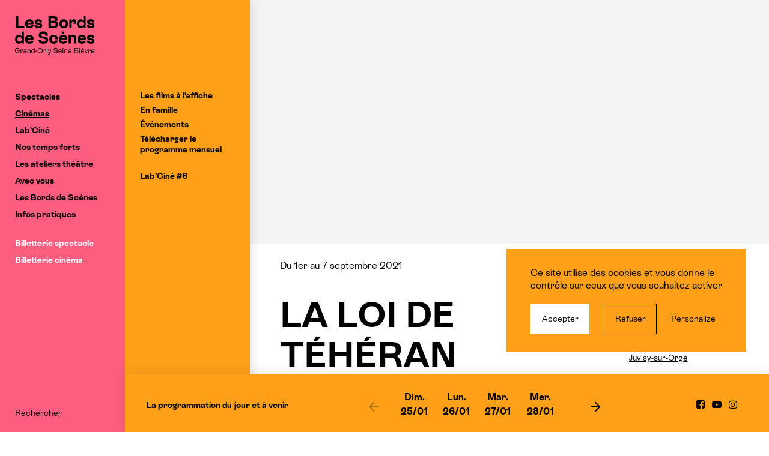

--- FILE ---
content_type: text/html; charset=UTF-8
request_url: https://www.lesbordsdescenes.fr/cinema/la-loi-de-teheran/
body_size: 19892
content:
<!DOCTYPE html>
<html class="has-subMenu" lang="fr-FR">
  <head>
    <meta charset="UTF-8">
    <meta name="viewport" content="width=device-width, initial-scale=1">
    <meta name="format-detection" content="telephone=no">
    <script>
    //Fix pour windows phone, rwd
    if (navigator.userAgent.match(/IEMobile\/10\.0/)) {
      var msViewportStyle = document.createElement("style");
      msViewportStyle.appendChild(
        document.createTextNode(
          "@-ms-viewport{width:auto!important}"
        )
      );
      document.getElementsByTagName("head")[0].
      appendChild(msViewportStyle);
    }
    </script>
    <link rel="icon" type="image/png" href="https://www.lesbordsdescenes.fr/favicon-96x96.png?v=20250617" sizes="96x96" />
    <link rel="icon" type="image/svg+xml" href="https://www.lesbordsdescenes.fr/favicon.svg?v=20250617" />
    <link rel="shortcut icon" href="https://www.lesbordsdescenes.fr/favicon.ico?v=20250617" />
    <link rel="apple-touch-icon" sizes="180x180" href="https://www.lesbordsdescenes.fr/apple-touch-icon.png?v=20250617" />
    <meta name="apple-mobile-web-app-title" content="Les Bords de Scènes" />
    <link rel="manifest" href="https://www.lesbordsdescenes.fr/site.webmanifest?v=20250617" />
    <meta name='robots' content='index, follow, max-image-preview:large, max-snippet:-1, max-video-preview:-1' />
	<style>img:is([sizes="auto" i], [sizes^="auto," i]) { contain-intrinsic-size: 3000px 1500px }</style>
	<title>LA LOI DE TÉHÉRAN - Les Bords de Scènes</title>
	<link rel="canonical" href="https://www.lesbordsdescenes.fr/cinema/la-loi-de-teheran/" />
	<meta property="og:locale" content="fr_FR" />
	<meta property="og:type" content="article" />
	<meta property="og:title" content="LA LOI DE TÉHÉRAN - Les Bords de Scènes" />
	<meta property="og:description" content="Au terme d&rsquo;une traque de plusieurs années, Samad, flic obstiné aux méthodes expéditives, met la main sur le parrain de la drogue Nasser K. Alors qu’il pensait l&rsquo;affaire classée, la confrontation avec le cerveau du réseau va prendre une toute autre tournure." />
	<meta property="og:url" content="https://www.lesbordsdescenes.fr/cinema/la-loi-de-teheran/" />
	<meta property="og:site_name" content="Les Bords de Scènes" />
	<meta property="article:modified_time" content="2021-07-15T14:01:46+00:00" />
	<meta name="twitter:card" content="summary_large_image" />
	<meta name="twitter:label1" content="Durée de lecture estimée" />
	<meta name="twitter:data1" content="1 minute" />
	<script type="application/ld+json" class="yoast-schema-graph">{"@context":"https://schema.org","@graph":[{"@type":"WebPage","@id":"https://www.lesbordsdescenes.fr/cinema/la-loi-de-teheran/","url":"https://www.lesbordsdescenes.fr/cinema/la-loi-de-teheran/","name":"LA LOI DE TÉHÉRAN - Les Bords de Scènes","isPartOf":{"@id":"https://www.lesbordsdescenes.fr/#website"},"datePublished":"2021-07-05T14:06:00+00:00","dateModified":"2021-07-15T14:01:46+00:00","breadcrumb":{"@id":"https://www.lesbordsdescenes.fr/cinema/la-loi-de-teheran/#breadcrumb"},"inLanguage":"fr-FR","potentialAction":[{"@type":"ReadAction","target":["https://www.lesbordsdescenes.fr/cinema/la-loi-de-teheran/"]}]},{"@type":"BreadcrumbList","@id":"https://www.lesbordsdescenes.fr/cinema/la-loi-de-teheran/#breadcrumb","itemListElement":[{"@type":"ListItem","position":1,"name":"Accueil","item":"https://www.lesbordsdescenes.fr/"},{"@type":"ListItem","position":2,"name":"Films","item":"https://www.lesbordsdescenes.fr/cinemas/"},{"@type":"ListItem","position":3,"name":"LA LOI DE TÉHÉRAN"}]},{"@type":"WebSite","@id":"https://www.lesbordsdescenes.fr/#website","url":"https://www.lesbordsdescenes.fr/","name":"Les Bords de Scènes","description":"","potentialAction":[{"@type":"SearchAction","target":{"@type":"EntryPoint","urlTemplate":"https://www.lesbordsdescenes.fr/?s={search_term_string}"},"query-input":{"@type":"PropertyValueSpecification","valueRequired":true,"valueName":"search_term_string"}}],"inLanguage":"fr-FR"}]}</script>
<link rel='dns-prefetch' href='//www.googletagmanager.com' />
<link rel='dns-prefetch' href='//unpkg.com' />

<link rel='stylesheet' id='mediaelement-css' href='https://www.lesbordsdescenes.fr/wp-includes/js/mediaelement/mediaelementplayer-legacy.min.css' type='text/css' media='all' />
<link rel='stylesheet' id='wp-mediaelement-css' href='https://www.lesbordsdescenes.fr/wp-includes/js/mediaelement/wp-mediaelement.min.css' type='text/css' media='all' />
<link rel='stylesheet' id='wp-block-library-css' href='https://www.lesbordsdescenes.fr/wp-includes/css/dist/block-library/style.min.css' type='text/css' media='all' />
<style id='classic-theme-styles-inline-css' type='text/css'>
/*! This file is auto-generated */
.wp-block-button__link{color:#fff;background-color:#32373c;border-radius:9999px;box-shadow:none;text-decoration:none;padding:calc(.667em + 2px) calc(1.333em + 2px);font-size:1.125em}.wp-block-file__button{background:#32373c;color:#fff;text-decoration:none}
</style>
<style id='global-styles-inline-css' type='text/css'>
:root{--wp--preset--aspect-ratio--square: 1;--wp--preset--aspect-ratio--4-3: 4/3;--wp--preset--aspect-ratio--3-4: 3/4;--wp--preset--aspect-ratio--3-2: 3/2;--wp--preset--aspect-ratio--2-3: 2/3;--wp--preset--aspect-ratio--16-9: 16/9;--wp--preset--aspect-ratio--9-16: 9/16;--wp--preset--color--black: #000000;--wp--preset--color--cyan-bluish-gray: #abb8c3;--wp--preset--color--white: #ffffff;--wp--preset--color--pale-pink: #f78da7;--wp--preset--color--vivid-red: #cf2e2e;--wp--preset--color--luminous-vivid-orange: #ff6900;--wp--preset--color--luminous-vivid-amber: #fcb900;--wp--preset--color--light-green-cyan: #7bdcb5;--wp--preset--color--vivid-green-cyan: #00d084;--wp--preset--color--pale-cyan-blue: #8ed1fc;--wp--preset--color--vivid-cyan-blue: #0693e3;--wp--preset--color--vivid-purple: #9b51e0;--wp--preset--gradient--vivid-cyan-blue-to-vivid-purple: linear-gradient(135deg,rgba(6,147,227,1) 0%,rgb(155,81,224) 100%);--wp--preset--gradient--light-green-cyan-to-vivid-green-cyan: linear-gradient(135deg,rgb(122,220,180) 0%,rgb(0,208,130) 100%);--wp--preset--gradient--luminous-vivid-amber-to-luminous-vivid-orange: linear-gradient(135deg,rgba(252,185,0,1) 0%,rgba(255,105,0,1) 100%);--wp--preset--gradient--luminous-vivid-orange-to-vivid-red: linear-gradient(135deg,rgba(255,105,0,1) 0%,rgb(207,46,46) 100%);--wp--preset--gradient--very-light-gray-to-cyan-bluish-gray: linear-gradient(135deg,rgb(238,238,238) 0%,rgb(169,184,195) 100%);--wp--preset--gradient--cool-to-warm-spectrum: linear-gradient(135deg,rgb(74,234,220) 0%,rgb(151,120,209) 20%,rgb(207,42,186) 40%,rgb(238,44,130) 60%,rgb(251,105,98) 80%,rgb(254,248,76) 100%);--wp--preset--gradient--blush-light-purple: linear-gradient(135deg,rgb(255,206,236) 0%,rgb(152,150,240) 100%);--wp--preset--gradient--blush-bordeaux: linear-gradient(135deg,rgb(254,205,165) 0%,rgb(254,45,45) 50%,rgb(107,0,62) 100%);--wp--preset--gradient--luminous-dusk: linear-gradient(135deg,rgb(255,203,112) 0%,rgb(199,81,192) 50%,rgb(65,88,208) 100%);--wp--preset--gradient--pale-ocean: linear-gradient(135deg,rgb(255,245,203) 0%,rgb(182,227,212) 50%,rgb(51,167,181) 100%);--wp--preset--gradient--electric-grass: linear-gradient(135deg,rgb(202,248,128) 0%,rgb(113,206,126) 100%);--wp--preset--gradient--midnight: linear-gradient(135deg,rgb(2,3,129) 0%,rgb(40,116,252) 100%);--wp--preset--font-size--small: 13px;--wp--preset--font-size--medium: 20px;--wp--preset--font-size--large: 36px;--wp--preset--font-size--x-large: 42px;--wp--preset--spacing--20: 0.44rem;--wp--preset--spacing--30: 0.67rem;--wp--preset--spacing--40: 1rem;--wp--preset--spacing--50: 1.5rem;--wp--preset--spacing--60: 2.25rem;--wp--preset--spacing--70: 3.38rem;--wp--preset--spacing--80: 5.06rem;--wp--preset--shadow--natural: 6px 6px 9px rgba(0, 0, 0, 0.2);--wp--preset--shadow--deep: 12px 12px 50px rgba(0, 0, 0, 0.4);--wp--preset--shadow--sharp: 6px 6px 0px rgba(0, 0, 0, 0.2);--wp--preset--shadow--outlined: 6px 6px 0px -3px rgba(255, 255, 255, 1), 6px 6px rgba(0, 0, 0, 1);--wp--preset--shadow--crisp: 6px 6px 0px rgba(0, 0, 0, 1);}:where(.is-layout-flex){gap: 0.5em;}:where(.is-layout-grid){gap: 0.5em;}body .is-layout-flex{display: flex;}.is-layout-flex{flex-wrap: wrap;align-items: center;}.is-layout-flex > :is(*, div){margin: 0;}body .is-layout-grid{display: grid;}.is-layout-grid > :is(*, div){margin: 0;}:where(.wp-block-columns.is-layout-flex){gap: 2em;}:where(.wp-block-columns.is-layout-grid){gap: 2em;}:where(.wp-block-post-template.is-layout-flex){gap: 1.25em;}:where(.wp-block-post-template.is-layout-grid){gap: 1.25em;}.has-black-color{color: var(--wp--preset--color--black) !important;}.has-cyan-bluish-gray-color{color: var(--wp--preset--color--cyan-bluish-gray) !important;}.has-white-color{color: var(--wp--preset--color--white) !important;}.has-pale-pink-color{color: var(--wp--preset--color--pale-pink) !important;}.has-vivid-red-color{color: var(--wp--preset--color--vivid-red) !important;}.has-luminous-vivid-orange-color{color: var(--wp--preset--color--luminous-vivid-orange) !important;}.has-luminous-vivid-amber-color{color: var(--wp--preset--color--luminous-vivid-amber) !important;}.has-light-green-cyan-color{color: var(--wp--preset--color--light-green-cyan) !important;}.has-vivid-green-cyan-color{color: var(--wp--preset--color--vivid-green-cyan) !important;}.has-pale-cyan-blue-color{color: var(--wp--preset--color--pale-cyan-blue) !important;}.has-vivid-cyan-blue-color{color: var(--wp--preset--color--vivid-cyan-blue) !important;}.has-vivid-purple-color{color: var(--wp--preset--color--vivid-purple) !important;}.has-black-background-color{background-color: var(--wp--preset--color--black) !important;}.has-cyan-bluish-gray-background-color{background-color: var(--wp--preset--color--cyan-bluish-gray) !important;}.has-white-background-color{background-color: var(--wp--preset--color--white) !important;}.has-pale-pink-background-color{background-color: var(--wp--preset--color--pale-pink) !important;}.has-vivid-red-background-color{background-color: var(--wp--preset--color--vivid-red) !important;}.has-luminous-vivid-orange-background-color{background-color: var(--wp--preset--color--luminous-vivid-orange) !important;}.has-luminous-vivid-amber-background-color{background-color: var(--wp--preset--color--luminous-vivid-amber) !important;}.has-light-green-cyan-background-color{background-color: var(--wp--preset--color--light-green-cyan) !important;}.has-vivid-green-cyan-background-color{background-color: var(--wp--preset--color--vivid-green-cyan) !important;}.has-pale-cyan-blue-background-color{background-color: var(--wp--preset--color--pale-cyan-blue) !important;}.has-vivid-cyan-blue-background-color{background-color: var(--wp--preset--color--vivid-cyan-blue) !important;}.has-vivid-purple-background-color{background-color: var(--wp--preset--color--vivid-purple) !important;}.has-black-border-color{border-color: var(--wp--preset--color--black) !important;}.has-cyan-bluish-gray-border-color{border-color: var(--wp--preset--color--cyan-bluish-gray) !important;}.has-white-border-color{border-color: var(--wp--preset--color--white) !important;}.has-pale-pink-border-color{border-color: var(--wp--preset--color--pale-pink) !important;}.has-vivid-red-border-color{border-color: var(--wp--preset--color--vivid-red) !important;}.has-luminous-vivid-orange-border-color{border-color: var(--wp--preset--color--luminous-vivid-orange) !important;}.has-luminous-vivid-amber-border-color{border-color: var(--wp--preset--color--luminous-vivid-amber) !important;}.has-light-green-cyan-border-color{border-color: var(--wp--preset--color--light-green-cyan) !important;}.has-vivid-green-cyan-border-color{border-color: var(--wp--preset--color--vivid-green-cyan) !important;}.has-pale-cyan-blue-border-color{border-color: var(--wp--preset--color--pale-cyan-blue) !important;}.has-vivid-cyan-blue-border-color{border-color: var(--wp--preset--color--vivid-cyan-blue) !important;}.has-vivid-purple-border-color{border-color: var(--wp--preset--color--vivid-purple) !important;}.has-vivid-cyan-blue-to-vivid-purple-gradient-background{background: var(--wp--preset--gradient--vivid-cyan-blue-to-vivid-purple) !important;}.has-light-green-cyan-to-vivid-green-cyan-gradient-background{background: var(--wp--preset--gradient--light-green-cyan-to-vivid-green-cyan) !important;}.has-luminous-vivid-amber-to-luminous-vivid-orange-gradient-background{background: var(--wp--preset--gradient--luminous-vivid-amber-to-luminous-vivid-orange) !important;}.has-luminous-vivid-orange-to-vivid-red-gradient-background{background: var(--wp--preset--gradient--luminous-vivid-orange-to-vivid-red) !important;}.has-very-light-gray-to-cyan-bluish-gray-gradient-background{background: var(--wp--preset--gradient--very-light-gray-to-cyan-bluish-gray) !important;}.has-cool-to-warm-spectrum-gradient-background{background: var(--wp--preset--gradient--cool-to-warm-spectrum) !important;}.has-blush-light-purple-gradient-background{background: var(--wp--preset--gradient--blush-light-purple) !important;}.has-blush-bordeaux-gradient-background{background: var(--wp--preset--gradient--blush-bordeaux) !important;}.has-luminous-dusk-gradient-background{background: var(--wp--preset--gradient--luminous-dusk) !important;}.has-pale-ocean-gradient-background{background: var(--wp--preset--gradient--pale-ocean) !important;}.has-electric-grass-gradient-background{background: var(--wp--preset--gradient--electric-grass) !important;}.has-midnight-gradient-background{background: var(--wp--preset--gradient--midnight) !important;}.has-small-font-size{font-size: var(--wp--preset--font-size--small) !important;}.has-medium-font-size{font-size: var(--wp--preset--font-size--medium) !important;}.has-large-font-size{font-size: var(--wp--preset--font-size--large) !important;}.has-x-large-font-size{font-size: var(--wp--preset--font-size--x-large) !important;}
:where(.wp-block-post-template.is-layout-flex){gap: 1.25em;}:where(.wp-block-post-template.is-layout-grid){gap: 1.25em;}
:where(.wp-block-columns.is-layout-flex){gap: 2em;}:where(.wp-block-columns.is-layout-grid){gap: 2em;}
:root :where(.wp-block-pullquote){font-size: 1.5em;line-height: 1.6;}
</style>
<link rel='stylesheet' id='wp-smart-crop-renderer-css' href='https://www.lesbordsdescenes.fr/wp-content/plugins/wp-smartcrop/css/image-renderer.css' type='text/css' media='all' />
<link rel='stylesheet' id='swiper-css' href='https://unpkg.com/swiper/swiper-bundle.min.css' type='text/css' media='all' />
<link rel='stylesheet' id='main-style-css' href='https://www.lesbordsdescenes.fr/wp-content/themes/bds/style.202506132.css' type='text/css' media='all' />
<!-- Extrait de code de la balise Google (gtag.js) ajouté par Site Kit -->
<!-- Extrait Google Analytics ajouté par Site Kit -->
<script type="text/javascript" src="https://www.googletagmanager.com/gtag/js?id=GT-KVJL6H9" id="google_gtagjs-js" async></script>
<script type="text/javascript" id="google_gtagjs-js-after">
/* <![CDATA[ */
window.dataLayer = window.dataLayer || [];function gtag(){dataLayer.push(arguments);}
gtag("set","linker",{"domains":["www.lesbordsdescenes.fr"]});
gtag("js", new Date());
gtag("set", "developer_id.dZTNiMT", true);
gtag("config", "GT-KVJL6H9");
 window._googlesitekit = window._googlesitekit || {}; window._googlesitekit.throttledEvents = []; window._googlesitekit.gtagEvent = (name, data) => { var key = JSON.stringify( { name, data } ); if ( !! window._googlesitekit.throttledEvents[ key ] ) { return; } window._googlesitekit.throttledEvents[ key ] = true; setTimeout( () => { delete window._googlesitekit.throttledEvents[ key ]; }, 5 ); gtag( "event", name, { ...data, event_source: "site-kit" } ); }; 
/* ]]> */
</script>
<meta name="generator" content="Site Kit by Google 1.163.0" />  <meta name="generator" content="WP Rocket 3.19.4" data-wpr-features="wpr_preload_links wpr_desktop" /></head>

  <body class="">
    <header data-rocket-location-hash="6f2ea87ac84efbf99de7aa8a2dd7c9eb" id="header" class="header" role="banner">
      <div data-rocket-location-hash="b04cd0190810574c92520ee350a2ffe0" class="header_inner">
        <a class="header_logo logo" href="https://www.lesbordsdescenes.fr/" rel="home">
          <img class="logo_main" src="https://www.lesbordsdescenes.fr/wp-content/themes/bds/img/logo-2021.svg" alt="Les Bords de Scènes • Grand-Orly Seine Bièvre" />
                  </a>
        <nav role="navigation" id="nav" class="header_nav nav">
          <ul><li class="nav_i color-2"><a href="https://www.lesbordsdescenes.fr/saison/saison-25-26/">Spectacles</a><div class="nav_subWrapper"><div class="nav_sub bgColor">
<ul>
	<li class="nav_si"><a href="https://www.lesbordsdescenes.fr/saison/saison-25-26/">Saison 25-26</a></li>
	<li class="nav_si"><a href="https://www.lesbordsdescenes.fr/saison/saison-25-26/genre/cirque/">Cirque</a></li>
	<li class="nav_si"><a href="https://www.lesbordsdescenes.fr/saison/saison-25-26/genre/danse/">Danse</a></li>
	<li class="nav_si"><a href="https://www.lesbordsdescenes.fr/saison/saison-25-26/genre/en-famille/">En famille</a></li>
	<li class="nav_si"><a href="https://www.lesbordsdescenes.fr/saison/saison-25-26/genre/humour/">Humour</a></li>
	<li class="nav_si"><a href="https://www.lesbordsdescenes.fr/saison/saison-25-26/genre/musique/">Musique</a></li>
	<li class="nav_si"><a href="https://www.lesbordsdescenes.fr/saison/saison-25-26/genre/theatre/">Théâtre</a></li>
	<li class="nav_si"><a href="https://www.lesbordsdescenes.fr/saison/saison-25-26/genre/hors-les-murs/">Hors les murs</a></li>
<li class="nav_si nav_si-sub"><span class="nav_sTitle">Par salle</span><ul><li><a href="https://www.lesbordsdescenes.fr/saison/saison-25-26/lieu/espace-jean-lurcat/">Espace Jean Lurçat</a></li><li><a href="https://www.lesbordsdescenes.fr/saison/saison-25-26/lieu/salle-lino-ventura/">Salle Lino Ventura</a></li><li><a href="https://www.lesbordsdescenes.fr/saison/saison-25-26/lieu/espace-pierre-amoyal/">Espace Pierre Amoyal</a></li><li><a href="https://www.lesbordsdescenes.fr/saison/saison-25-26/lieu/theatre-jean-daste/">Théâtre Jean Dasté</a></li><li><a href="https://www.lesbordsdescenes.fr/saison/saison-25-26/lieu/espace-culturel-alain-poher/">Espace culturel Alain-Poher</a></li><li><a href="https://www.lesbordsdescenes.fr/saison/saison-25-26/lieu/espace-rene-lhelguen/">Espace René L'Helguen</a></li><li><a href="https://www.lesbordsdescenes.fr/saison/saison-25-26/lieu/eglise-notre-dame-de-la-voie/">Église Notre-Dame de la Voie</a></li></ul></li>
	<li class="nav_si has-margin"><a href="https://www.lesbordsdescenes.fr/telechargements/">Programmes à télécharger</a></li>
	<li class="nav_si"><a href="https://www.lesbordsdescenes.fr/saison/saison-24-25/">Saison 24/25</a></li>
</ul>
</div></div></li>
<li class="nav_i color-2 is-active"><a href="https://www.lesbordsdescenes.fr/cinemas/">Cinémas</a><div class="nav_subWrapper"><div class="nav_sub bgColor">
<ul>
	<li class="nav_si"><a href="https://www.lesbordsdescenes.fr/cinemas/">Les films à l’affiche</a></li>
	<li class="nav_si"><a href="https://www.lesbordsdescenes.fr/cinemas/genre/en-famille/">En famille</a></li>
	<li class="nav_si"><a href="https://www.lesbordsdescenes.fr/cinemas/genre/evenement/">Événements</a></li>
	<li class="nav_si"><a href="https://www.lesbordsdescenes.fr/cinemas/telecharger-les-programmes-mensuels/">Télécharger le programme mensuel</a></li>
	<li class="nav_si has-margin"><a href="https://www.lesbordsdescenes.fr/labcine/">Lab’Ciné #6</a></li>
</ul>
</div></div></li>
<li class="nav_i color-2"><a href="https://www.lesbordsdescenes.fr/labcine/">Lab’Ciné</a><div class="nav_subWrapper"><div class="nav_sub bgColor">
<ul>
	<li class="nav_si"><a href="https://www.lesbordsdescenes.fr/le-labcine-revient-en-essonne/">Lab&rsquo;Ciné #6 : S’en faire tout un cinéma</a></li>
	<li class="nav_si"><a href="https://www.lesbordsdescenes.fr/concours-labcine-2/">Concours Lab’Ciné</a></li>
	<li class="nav_si"><a href="https://www.lesbordsdescenes.fr/labcine/rencontres-professionnelles-et-masterclass/">Rencontres autour du Cinéma</a></li>
	<li class="nav_si"><a href="https://www.lesbordsdescenes.fr/labcine/presentation-lab-cine/salon-2/">Forum Cinéma &amp; Audiovisuel</a></li>
	<li class="nav_si"><a href="https://www.lesbordsdescenes.fr/exposition-lab-cine/">Exposition &amp; soirée de clôture</a></li>
	<li class="nav_si has-margin"><a href="https://www.lesbordsdescenes.fr/labcine/partenaires/">Partenaires Lab’Ciné</a></li>
</ul>
</div></div></li>
<li class="nav_i color-2"><a href="https://www.lesbordsdescenes.fr/temps-forts/">Nos temps forts</a><div class="nav_subWrapper"><div class="nav_sub bgColor">
<ul>
	<li class="nav_si"><a href="https://www.lesbordsdescenes.fr/labcine/">Lab’Ciné #6</a></li>
	<li class="nav_si"><a href="https://www.lesbordsdescenes.fr/festival-familial-tous-en-scene-3/">Tous en Scène</a></li>
	<li class="nav_si"><a href="https://www.lesbordsdescenes.fr/les-bords-dete/">Les Bords d’été</a></li>
</ul>
</div></div></li>
<li class="nav_i color-2"><a href="https://www.lesbordsdescenes.fr/ateliers-theatre/presentation/">Les ateliers théâtre</a><div class="nav_subWrapper"><div class="nav_sub bgColor">
<ul>
	<li class="nav_si"><a href="https://www.lesbordsdescenes.fr/ateliers-theatre/presentation/">Pratique amateur</a></li>
	<li class="nav_si"><a href="https://www.lesbordsdescenes.fr/ateliers-theatre/inscription-et-tarifs/">Inscriptions et tarifs</a></li>
	<li class="nav_si"><a href="https://www.lesbordsdescenes.fr/saison/saison-25-26/genre/ateliers-theatre/">Ateliers théâtre : en scène</a></li>
</ul>
</div></div></li>
<li class="nav_i color-2"><a href="https://www.lesbordsdescenes.fr/action-culturelle/relations-publiques-partenaires/">Avec vous</a><div class="nav_subWrapper"><div class="nav_sub bgColor">
<ul>
	<li class="nav_si"><a href="https://www.lesbordsdescenes.fr/action-culturelle/stages/">Autour des spectacles</a></li>
	<li class="nav_si"><a href="https://www.lesbordsdescenes.fr/action-culturelle/education-artistique-en-milieu-scolaire/">Avec les enseignants</a></li>
	<li class="nav_si"><a href="https://www.lesbordsdescenes.fr/action-culturelle/relations-publiques-partenaires/">Avec les groupes</a></li>
</ul>
</div></div></li>
<li class="nav_i color-2"><a href="https://www.lesbordsdescenes.fr/bords-de-scenes/le-projet/">Les Bords de Scènes</a><div class="nav_subWrapper"><div class="nav_sub bgColor">
<ul>
	<li class="nav_si"><a href="https://www.lesbordsdescenes.fr/bords-de-scenes/le-projet/">La structure</a></li>
	<li class="nav_si"><a href="https://www.lesbordsdescenes.fr/bords-de-scenes/lequipe/">L’équipe</a></li>
	<li class="nav_si"><a href="https://www.lesbordsdescenes.fr/bords-de-scenes/les-lieux/">Nos salles</a></li>
	<li class="nav_si"><a href="https://www.lesbordsdescenes.fr/les-residences-et-coproductions/">Soutien à la création</a></li>
	<li class="nav_si"><a href="https://www.lesbordsdescenes.fr/les-projets-a-decouvrir-cette-saison/">Les projets à découvrir cette saison</a></li>
	<li class="nav_si"><a href="https://www.lesbordsdescenes.fr/bords-de-scenes/les-partenaires/">Les partenaires et réseaux</a></li>
	<li class="nav_si"><a href="https://www.lesbordsdescenes.fr/recrutement/">Recrutement</a></li>
</ul>
</div></div></li>
<li class="nav_i color-2"><a href="https://www.lesbordsdescenes.fr/pratique/contact-et-acces/">Infos pratiques</a><div class="nav_subWrapper"><div class="nav_sub bgColor">
<ul>
	<li class="nav_si"><a href="https://www.lesbordsdescenes.fr/pratique/tarifs-et-abonnements/">Tarifs et abonnements spectacle &amp; cinéma</a></li>
	<li class="nav_si"><a href="https://www.lesbordsdescenes.fr/pratique/comment-reserver/">Billetterie et réservations</a></li>
	<li class="nav_si"><a href="https://www.lesbordsdescenes.fr/pratique/contact-et-acces/">Contact et accès aux salles</a></li>
	<li class="nav_si"><a href="https://www.lesbordsdescenes.fr/report-annulation/">Annulation ou report : remboursements</a></li>
	<li class="nav_si"><a href="https://www.lesbordsdescenes.fr/pratique/espace-bar/">Espaces bar et restauration</a></li>
</ul>
</div></div></li>
<li class="nav_i-spe nav_i has-margin"><a href="http://billetterie.lesbordsdescenes.fr/catalogue_spectacle?lng=1">Billetterie spectacle</a></li>
<li class="nav_i-spe nav_i"><a href="http://billetterie.lesbordsdescenes.fr/catalogue_films?lng=1">Billetterie cinéma</a></li>
</ul>        </nav>
        <div data-rocket-location-hash="755cb177aba481d71a7443d07dc9a36a" class="header_footer nav">
                              <ul class="header_subnav"><li class="nav_i"><a href="https://www.lesbordsdescenes.fr/recherche/">Rechercher</a></li></ul>        </div>
      </div>
      <button type="button" id="trigger-menu" class="header_mobile"><span class="icon-menu"></span><span class="srOnly">Ouvrir/fermer le menu</span></button>
      <article data-rocket-location-hash="ce53541e9b79b378b297b9677232b24a" id="agenda"><button class="agenda_close agenda_close-hidden"></button><ul class="agenda_specs"><li data-jour="20260125"><ul><li><a href="https://www.lesbordsdescenes.fr/cinema/premieres-neiges/"><div class="txt-b"><span class="agenda_horaire">10h</span><span class="agenda_lieu">Salle Lino Ventura</span><span class="agenda_genres">Cinéma</span><span class="agenda_titre">PREMIÈRES NEIGES</span></div></a></li><li><a href="https://www.lesbordsdescenes.fr/cinema/tafiti/"><div class="txt-b"><span class="agenda_horaire">14h</span><span class="agenda_lieu">Espace culturel Alain-Poher</span><span class="agenda_genres">Cinéma</span><span class="agenda_titre">TAFITI</span></div></a></li><li><a href="https://www.lesbordsdescenes.fr/cinema/tafiti/"><div class="txt-b"><span class="agenda_horaire">14h</span><span class="agenda_lieu">Salle Lino Ventura</span><span class="agenda_genres">Cinéma</span><span class="agenda_titre">TAFITI</span></div></a></li><li><a href="https://www.lesbordsdescenes.fr/cinema/tafiti/"><div class="txt-b"><span class="agenda_horaire">14h15</span><span class="agenda_lieu">Salle Agnès Varda</span><span class="agenda_genres">Cinéma</span><span class="agenda_titre">TAFITI</span></div></a></li><li><a href="https://www.lesbordsdescenes.fr/cinema/tafiti/"><div class="txt-b"><span class="agenda_horaire">14h30</span><span class="agenda_lieu">L’Avant-Scène</span><span class="agenda_genres">Cinéma</span><span class="agenda_titre">TAFITI</span></div></a></li><li><a href="https://www.lesbordsdescenes.fr/cinema/qui-brille-au-combat/"><div class="txt-b"><span class="agenda_horaire">15h30</span><span class="agenda_lieu">Salle Lino Ventura</span><span class="agenda_genres">Cinéma</span><span class="agenda_titre">QUI BRILLE AU COMBAT</span></div></a></li><li><a href="https://www.lesbordsdescenes.fr/cinema/ma-frere/"><div class="txt-b"><span class="agenda_horaire">16h</span><span class="agenda_lieu">Espace culturel Alain-Poher</span><span class="agenda_genres">Cinéma</span><span class="agenda_titre">MA FRÈRE</span></div></a></li><li><a href="https://www.lesbordsdescenes.fr/cinema/ma-frere/"><div class="txt-b"><span class="agenda_horaire">16h</span><span class="agenda_lieu">Salle Agnès Varda</span><span class="agenda_genres">Cinéma</span><span class="agenda_titre">MA FRÈRE</span></div></a></li><li><a href="https://www.lesbordsdescenes.fr/cinema/qui-brille-au-combat/"><div class="txt-b"><span class="agenda_horaire">16h15</span><span class="agenda_lieu">L’Avant-Scène</span><span class="agenda_genres">Cinéma</span><span class="agenda_titre">QUI BRILLE AU COMBAT</span></div></a></li><li><a href="https://www.lesbordsdescenes.fr/cinema/les-echos-du-passe/"><div class="txt-b"><span class="agenda_horaire">17h30</span><span class="agenda_lieu">Salle Lino Ventura</span><span class="agenda_genres">Cinéma</span><span class="agenda_titre">LES ECHOS DU PASSÉ</span></div></a></li><li><a href="https://www.lesbordsdescenes.fr/cinema/les-echos-du-passe/"><div class="txt-b"><span class="agenda_horaire">18h15</span><span class="agenda_lieu">Salle Agnès Varda</span><span class="agenda_genres">Cinéma</span><span class="agenda_titre">LES ECHOS DU PASSÉ</span></div></a></li></ul></li><li data-jour="20260126"><ul><li><a href="https://www.lesbordsdescenes.fr/cinema/qui-brille-au-combat/"><div class="txt-b"><span class="agenda_horaire">14h</span><span class="agenda_lieu">Salle Lino Ventura</span><span class="agenda_genres">Cinéma</span><span class="agenda_titre">QUI BRILLE AU COMBAT</span></div></a></li><li><a href="https://www.lesbordsdescenes.fr/cinema/les-echos-du-passe/"><div class="txt-b"><span class="agenda_horaire">18h</span><span class="agenda_lieu">Salle Agnès Varda</span><span class="agenda_genres">Cinéma</span><span class="agenda_titre">LES ECHOS DU PASSÉ</span></div></a></li><li><a href="https://www.lesbordsdescenes.fr/cinema/qui-brille-au-combat/"><div class="txt-b"><span class="agenda_horaire">18h30</span><span class="agenda_lieu">Salle Lino Ventura</span><span class="agenda_genres">Cinéma</span><span class="agenda_titre">QUI BRILLE AU COMBAT</span></div></a></li><li><a href="https://www.lesbordsdescenes.fr/cinema/ma-frere/"><div class="txt-b"><span class="agenda_horaire">20h30</span><span class="agenda_lieu">Salle Lino Ventura</span><span class="agenda_genres">Cinéma</span><span class="agenda_titre">MA FRÈRE</span></div></a></li><li><a href="https://www.lesbordsdescenes.fr/cinema/qui-brille-au-combat/"><div class="txt-b"><span class="agenda_horaire">20h45</span><span class="agenda_lieu">Salle Agnès Varda</span><span class="agenda_genres">Cinéma</span><span class="agenda_titre">QUI BRILLE AU COMBAT</span></div></a></li></ul></li><li data-jour="20260127"><ul><li><a href="https://www.lesbordsdescenes.fr/cinema/qui-brille-au-combat/"><div class="txt-b"><span class="agenda_horaire">14h</span><span class="agenda_lieu">Salle Agnès Varda</span><span class="agenda_genres">Cinéma</span><span class="agenda_titre">QUI BRILLE AU COMBAT</span></div></a></li><li><a href="https://www.lesbordsdescenes.fr/cinema/les-echos-du-passe/"><div class="txt-b"><span class="agenda_horaire">16h</span><span class="agenda_lieu">Salle Agnès Varda</span><span class="agenda_genres">Cinéma</span><span class="agenda_titre">LES ECHOS DU PASSÉ</span></div></a></li><li><a href="https://www.lesbordsdescenes.fr/cinema/ma-frere/"><div class="txt-b"><span class="agenda_horaire">20h30</span><span class="agenda_lieu">L’Avant-Scène</span><span class="agenda_genres">Cinéma</span><span class="agenda_titre">MA FRÈRE</span></div></a></li><li><a href="https://www.lesbordsdescenes.fr/cinema/ma-frere/"><div class="txt-b"><span class="agenda_horaire">20h30</span><span class="agenda_lieu">Salle Agnès Varda</span><span class="agenda_genres">Cinéma</span><span class="agenda_titre">MA FRÈRE</span></div></a></li><li><a href="https://www.lesbordsdescenes.fr/cinema/qui-brille-au-combat/"><div class="txt-b"><span class="agenda_horaire">20h30</span><span class="agenda_lieu">Espace culturel Alain-Poher</span><span class="agenda_genres">Cinéma</span><span class="agenda_titre">QUI BRILLE AU COMBAT</span></div></a></li></ul></li><li data-jour="20260128"><ul><li><a href="https://www.lesbordsdescenes.fr/cinema/olivia/"><div class="txt-b"><span class="agenda_horaire">14h30</span><span class="agenda_lieu">L’Avant-Scène</span><span class="agenda_genres">Cinéma</span><span class="agenda_titre">OLIVIA</span></div></a></li><li><a href="https://www.lesbordsdescenes.fr/cinema/olivia/"><div class="txt-b"><span class="agenda_horaire">14h30</span><span class="agenda_lieu">Salle Agnès Varda</span><span class="agenda_genres">Cinéma</span><span class="agenda_titre">OLIVIA</span></div></a></li><li><a href="https://www.lesbordsdescenes.fr/cinema/olivia/"><div class="txt-b"><span class="agenda_horaire">16h30</span><span class="agenda_lieu">Salle Agnès Varda</span><span class="agenda_genres">Cinéma</span><span class="agenda_titre">OLIVIA</span></div></a></li><li><a href="https://www.lesbordsdescenes.fr/cinema/laffaire-bojarski/"><div class="txt-b"><span class="agenda_horaire">18h</span><span class="agenda_lieu">Salle Agnès Varda</span><span class="agenda_genres">Cinéma</span><span class="agenda_titre">L&rsquo;AFFAIRE BOJARSKI</span></div></a></li><li><a href="https://www.lesbordsdescenes.fr/cinema/50222/"><div class="txt-b"><span class="agenda_horaire">18h15</span><span class="agenda_lieu">Salle Lino Ventura</span><span class="agenda_genres">Cinéma</span><span class="agenda_titre">FATHER MOTHER SISTER BROTHER</span></div></a></li><li><a href="https://www.lesbordsdescenes.fr/cinema/50222/"><div class="txt-b"><span class="agenda_horaire">20h30</span><span class="agenda_lieu">Salle Agnès Varda</span><span class="agenda_genres">Cinéma</span><span class="agenda_titre">FATHER MOTHER SISTER BROTHER</span></div></a></li><li><a href="https://www.lesbordsdescenes.fr/cinema/los-tigres/"><div class="txt-b"><span class="agenda_horaire">20h30</span><span class="agenda_lieu">Salle Lino Ventura</span><span class="agenda_genres">Cinéma</span><span class="agenda_titre">LOS TIGRES</span></div></a></li></ul></li><li data-jour="20260130"><ul><li><a href="https://www.lesbordsdescenes.fr/cinema/50222/"><div class="txt-b"><span class="agenda_horaire">18h15</span><span class="agenda_lieu">Salle Lino Ventura</span><span class="agenda_genres">Cinéma</span><span class="agenda_titre">FATHER MOTHER SISTER BROTHER</span></div></a></li><li><a href="https://www.lesbordsdescenes.fr/cinema/los-tigres/"><div class="txt-b"><span class="agenda_horaire">18h15</span><span class="agenda_lieu">Salle Agnès Varda</span><span class="agenda_genres">Cinéma</span><span class="agenda_titre">LOS TIGRES</span></div></a></li><li><a href="https://www.lesbordsdescenes.fr/saison/saison-25-26/i-will-survive/"><div class="txt-b"><span class="agenda_horaire">20h</span><span class="agenda_lieu">Espace Jean Lurçat</span><span class="agenda_genres">Théâtre</span><span class="agenda_titre">I Will Survive</span></div></a></li><li><a href="https://www.lesbordsdescenes.fr/cinema/berlinguer-la-grande-amibition/"><div class="txt-b"><span class="agenda_horaire">20h30</span><span class="agenda_lieu">Salle Agnès Varda</span><span class="agenda_genres">Cinéma</span><span class="agenda_titre">BERLINGUER, LA GRANDE AMIBITION</span></div></a></li><li><a href="https://www.lesbordsdescenes.fr/cinema/laffaire-bojarski/"><div class="txt-b"><span class="agenda_horaire">20h30</span><span class="agenda_lieu">Salle Lino Ventura</span><span class="agenda_genres">Cinéma</span><span class="agenda_titre">L&rsquo;AFFAIRE BOJARSKI</span></div></a></li></ul></li><li data-jour="20260131"><ul><li><a href="https://www.lesbordsdescenes.fr/cinema/olivia/"><div class="txt-b"><span class="agenda_horaire">14h</span><span class="agenda_lieu">Salle Agnès Varda</span><span class="agenda_genres">Cinéma</span><span class="agenda_titre">OLIVIA</span></div></a></li><li><a href="https://www.lesbordsdescenes.fr/cinema/olivia/"><div class="txt-b"><span class="agenda_horaire">14h15</span><span class="agenda_lieu">Salle Lino Ventura</span><span class="agenda_genres">Cinéma</span><span class="agenda_titre">OLIVIA</span></div></a></li><li><a href="https://www.lesbordsdescenes.fr/cinema/laffaire-bojarski/"><div class="txt-b"><span class="agenda_horaire">15h45</span><span class="agenda_lieu">Salle Lino Ventura</span><span class="agenda_genres">Cinéma</span><span class="agenda_titre">L&rsquo;AFFAIRE BOJARSKI</span></div></a></li><li><a href="https://www.lesbordsdescenes.fr/cinema/los-tigres/"><div class="txt-b"><span class="agenda_horaire">15h45</span><span class="agenda_lieu">Salle Agnès Varda</span><span class="agenda_genres">Cinéma</span><span class="agenda_titre">LOS TIGRES</span></div></a></li><li><a href="https://www.lesbordsdescenes.fr/saison/saison-25-26/i-will-survive/"><div class="txt-b"><span class="agenda_horaire">18h</span><span class="agenda_lieu">Espace Jean Lurçat</span><span class="agenda_genres">Théâtre</span><span class="agenda_titre">I Will Survive</span></div></a></li><li><a href="https://www.lesbordsdescenes.fr/cinema/50222/"><div class="txt-b"><span class="agenda_horaire">18h15</span><span class="agenda_lieu">Salle Agnès Varda</span><span class="agenda_genres">Cinéma</span><span class="agenda_titre">FATHER MOTHER SISTER BROTHER</span></div></a></li><li><a href="https://www.lesbordsdescenes.fr/cinema/los-tigres/"><div class="txt-b"><span class="agenda_horaire">18h15</span><span class="agenda_lieu">Salle Lino Ventura</span><span class="agenda_genres">Cinéma</span><span class="agenda_titre">LOS TIGRES</span></div></a></li><li><a href="https://www.lesbordsdescenes.fr/cinema/50222/"><div class="txt-b"><span class="agenda_horaire">20h30</span><span class="agenda_lieu">Salle Lino Ventura</span><span class="agenda_genres">Cinéma</span><span class="agenda_titre">FATHER MOTHER SISTER BROTHER</span></div></a></li><li><a href="https://www.lesbordsdescenes.fr/cinema/laffaire-bojarski/"><div class="txt-b"><span class="agenda_horaire">20h30</span><span class="agenda_lieu">Salle Agnès Varda</span><span class="agenda_genres">Cinéma</span><span class="agenda_titre">L&rsquo;AFFAIRE BOJARSKI</span></div></a></li></ul></li><li data-jour="20260201"><ul><li><a href="https://www.lesbordsdescenes.fr/cinema/olivia/"><div class="txt-b"><span class="agenda_horaire">14h</span><span class="agenda_lieu">Espace culturel Alain-Poher</span><span class="agenda_genres">Cinéma</span><span class="agenda_titre">OLIVIA</span></div></a></li><li><a href="https://www.lesbordsdescenes.fr/cinema/olivia/"><div class="txt-b"><span class="agenda_horaire">14h</span><span class="agenda_lieu">Salle Lino Ventura</span><span class="agenda_genres">Cinéma</span><span class="agenda_titre">OLIVIA</span></div></a></li><li><a href="https://www.lesbordsdescenes.fr/cinema/olivia/"><div class="txt-b"><span class="agenda_horaire">14h15</span><span class="agenda_lieu">Salle Agnès Varda</span><span class="agenda_genres">Cinéma</span><span class="agenda_titre">OLIVIA</span></div></a></li><li><a href="https://www.lesbordsdescenes.fr/saison/saison-25-26/les-femmes-savantes/"><div class="txt-b"><span class="agenda_horaire">15h</span><span class="agenda_lieu">Théâtre du Rond Point</span><span class="agenda_genres">Théâtre</span><span class="agenda_titre">Les Femmes savantes</span></div></a></li><li><a href="https://www.lesbordsdescenes.fr/cinema/laffaire-bojarski/"><div class="txt-b"><span class="agenda_horaire">15h30</span><span class="agenda_lieu">Salle Lino Ventura</span><span class="agenda_genres">Cinéma</span><span class="agenda_titre">L&rsquo;AFFAIRE BOJARSKI</span></div></a></li><li><a href="https://www.lesbordsdescenes.fr/cinema/50222/"><div class="txt-b"><span class="agenda_horaire">15h45</span><span class="agenda_lieu">Salle Agnès Varda</span><span class="agenda_genres">Cinéma</span><span class="agenda_titre">FATHER MOTHER SISTER BROTHER</span></div></a></li><li><a href="https://www.lesbordsdescenes.fr/cinema/laffaire-bojarski/"><div class="txt-b"><span class="agenda_horaire">15h45</span><span class="agenda_lieu">Espace culturel Alain-Poher</span><span class="agenda_genres">Cinéma</span><span class="agenda_titre">L&rsquo;AFFAIRE BOJARSKI</span></div></a></li><li><a href="https://www.lesbordsdescenes.fr/cinema/50222/"><div class="txt-b"><span class="agenda_horaire">18h</span><span class="agenda_lieu">Salle Lino Ventura</span><span class="agenda_genres">Cinéma</span><span class="agenda_titre">FATHER MOTHER SISTER BROTHER</span></div></a></li><li><a href="https://www.lesbordsdescenes.fr/cinema/laffaire-bojarski/"><div class="txt-b"><span class="agenda_horaire">18h</span><span class="agenda_lieu">Salle Agnès Varda</span><span class="agenda_genres">Cinéma</span><span class="agenda_titre">L&rsquo;AFFAIRE BOJARSKI</span></div></a></li></ul></li><li data-jour="20260202"><ul><li><a href="https://www.lesbordsdescenes.fr/cinema/laffaire-bojarski/"><div class="txt-b"><span class="agenda_horaire">14h</span><span class="agenda_lieu">Salle Lino Ventura</span><span class="agenda_genres">Cinéma</span><span class="agenda_titre">L&rsquo;AFFAIRE BOJARSKI</span></div></a></li><li><a href="https://www.lesbordsdescenes.fr/cinema/50222/"><div class="txt-b"><span class="agenda_horaire">18h15</span><span class="agenda_lieu">Salle Agnès Varda</span><span class="agenda_genres">Cinéma</span><span class="agenda_titre">FATHER MOTHER SISTER BROTHER</span></div></a></li><li><a href="https://www.lesbordsdescenes.fr/cinema/los-tigres/"><div class="txt-b"><span class="agenda_horaire">18h15</span><span class="agenda_lieu">Salle Lino Ventura</span><span class="agenda_genres">Cinéma</span><span class="agenda_titre">LOS TIGRES</span></div></a></li><li><a href="https://www.lesbordsdescenes.fr/cinema/50222/"><div class="txt-b"><span class="agenda_horaire">20h30</span><span class="agenda_lieu">Salle Lino Ventura</span><span class="agenda_genres">Cinéma</span><span class="agenda_titre">FATHER MOTHER SISTER BROTHER</span></div></a></li><li><a href="https://www.lesbordsdescenes.fr/cinema/laffaire-bojarski/"><div class="txt-b"><span class="agenda_horaire">20h30</span><span class="agenda_lieu">Salle Agnès Varda</span><span class="agenda_genres">Cinéma</span><span class="agenda_titre">L&rsquo;AFFAIRE BOJARSKI</span></div></a></li></ul></li><li data-jour="20260203"><ul><li><a href="https://www.lesbordsdescenes.fr/cinema/laffaire-bojarski/"><div class="txt-b"><span class="agenda_horaire">14h</span><span class="agenda_lieu">Salle Agnès Varda</span><span class="agenda_genres">Cinéma</span><span class="agenda_titre">L&rsquo;AFFAIRE BOJARSKI</span></div></a></li><li><a href="https://www.lesbordsdescenes.fr/cinema/los-tigres/"><div class="txt-b"><span class="agenda_horaire">16h30</span><span class="agenda_lieu">Salle Agnès Varda</span><span class="agenda_genres">Cinéma</span><span class="agenda_titre">LOS TIGRES</span></div></a></li><li><a href="https://www.lesbordsdescenes.fr/cinema/leffacement/"><div class="txt-b"><span class="agenda_horaire">20h</span><span class="agenda_lieu">Salle Agnès Varda</span><span class="agenda_genres">Cinéma</span><span class="agenda_titre">L&rsquo;EFFACEMENT</span></div></a></li><li><a href="https://www.lesbordsdescenes.fr/saison/saison-25-26/loco-cello/"><div class="txt-b"><span class="agenda_horaire">20h</span><span class="agenda_lieu">Salle Lino Ventura</span><span class="agenda_genres">Musique</span><span class="agenda_titre">Loco Cello</span></div></a></li><li><a href="https://www.lesbordsdescenes.fr/cinema/50222/"><div class="txt-b"><span class="agenda_horaire">20h30</span><span class="agenda_lieu">Espace culturel Alain-Poher</span><span class="agenda_genres">Cinéma</span><span class="agenda_titre">FATHER MOTHER SISTER BROTHER</span></div></a></li><li><a href="https://www.lesbordsdescenes.fr/cinema/laffaire-bojarski/"><div class="txt-b"><span class="agenda_horaire">20h30</span><span class="agenda_lieu">L’Avant-Scène</span><span class="agenda_genres">Cinéma</span><span class="agenda_titre">L&rsquo;AFFAIRE BOJARSKI</span></div></a></li></ul></li><li data-jour="20260204"><ul><li><a href="https://www.lesbordsdescenes.fr/cinema/en-route/"><div class="txt-b"><span class="agenda_horaire">14h</span><span class="agenda_lieu">Salle Agnès Varda</span><span class="agenda_genres">Cinéma</span><span class="agenda_titre">EN ROUTE !</span></div></a></li><li><a href="https://www.lesbordsdescenes.fr/cinema/en-route/"><div class="txt-b"><span class="agenda_horaire">14h30</span><span class="agenda_lieu">L’Avant-Scène</span><span class="agenda_genres">Cinéma</span><span class="agenda_titre">EN ROUTE !</span></div></a></li><li><a href="https://www.lesbordsdescenes.fr/cinema/eleonora-duse/"><div class="txt-b"><span class="agenda_horaire">15h</span><span class="agenda_lieu">Salle Agnès Varda</span><span class="agenda_genres">Cinéma</span><span class="agenda_titre">ELEONORA DUSE</span></div></a></li><li><a href="https://www.lesbordsdescenes.fr/cinema/furcy-ne-libre/"><div class="txt-b"><span class="agenda_horaire">17h30</span><span class="agenda_lieu">Salle Agnès Varda</span><span class="agenda_genres">Cinéma</span><span class="agenda_titre">FURCY, NÉ LIBRE</span></div></a></li><li><a href="https://www.lesbordsdescenes.fr/cinema/le-mage-du-kremlin/"><div class="txt-b"><span class="agenda_horaire">17h45</span><span class="agenda_lieu">Salle Lino Ventura</span><span class="agenda_genres">Cinéma</span><span class="agenda_titre">LE MAGE DU KREMLIN</span></div></a></li><li><a href="https://www.lesbordsdescenes.fr/cinema/le-mage-du-kremlin/"><div class="txt-b"><span class="agenda_horaire">20h</span><span class="agenda_lieu">Salle Agnès Varda</span><span class="agenda_genres">Cinéma</span><span class="agenda_titre">LE MAGE DU KREMLIN</span></div></a></li><li><a href="https://www.lesbordsdescenes.fr/cinema/eleonora-duse/"><div class="txt-b"><span class="agenda_horaire">20h30</span><span class="agenda_lieu">Salle Lino Ventura</span><span class="agenda_genres">Cinéma</span><span class="agenda_titre">ELEONORA DUSE</span></div></a></li></ul></li><li data-jour="20260205"><ul><li><a href="https://www.lesbordsdescenes.fr/cinema/fanon-2/"><div class="txt-b"><span class="agenda_horaire">20h30</span><span class="agenda_lieu">Salle Agnès Varda</span><span class="agenda_genres">Cinéma</span><span class="agenda_titre">FANON</span></div></a></li></ul></li><li data-jour="20260206"><ul><li><a href="https://www.lesbordsdescenes.fr/cinema/eleonora-duse/"><div class="txt-b"><span class="agenda_horaire">18h15</span><span class="agenda_lieu">Salle Lino Ventura</span><span class="agenda_genres">Cinéma</span><span class="agenda_titre">ELEONORA DUSE</span></div></a></li><li><a href="https://www.lesbordsdescenes.fr/cinema/furcy-ne-libre/"><div class="txt-b"><span class="agenda_horaire">18h15</span><span class="agenda_lieu">Salle Agnès Varda</span><span class="agenda_genres">Cinéma</span><span class="agenda_titre">FURCY, NÉ LIBRE</span></div></a></li><li><a href="https://www.lesbordsdescenes.fr/saison/saison-25-26/stereo/"><div class="txt-b"><span class="agenda_horaire">20h</span><span class="agenda_lieu">Espace Jean Lurçat</span><span class="agenda_genres">Danse</span><span class="agenda_titre">Stéréo</span></div></a></li><li><a href="https://www.lesbordsdescenes.fr/cinema/eleonora-duse/"><div class="txt-b"><span class="agenda_horaire">20h30</span><span class="agenda_lieu">Salle Agnès Varda</span><span class="agenda_genres">Cinéma</span><span class="agenda_titre">ELEONORA DUSE</span></div></a></li><li><a href="https://www.lesbordsdescenes.fr/cinema/furcy-ne-libre/"><div class="txt-b"><span class="agenda_horaire">20h30</span><span class="agenda_lieu">Salle Lino Ventura</span><span class="agenda_genres">Cinéma</span><span class="agenda_titre">FURCY, NÉ LIBRE</span></div></a></li></ul></li><li data-jour="20260207"><ul><li><a href="https://www.lesbordsdescenes.fr/cinema/en-route/"><div class="txt-b"><span class="agenda_horaire">14h</span><span class="agenda_lieu">Salle Lino Ventura</span><span class="agenda_genres">Cinéma</span><span class="agenda_titre">EN ROUTE !</span></div></a></li><li><a href="https://www.lesbordsdescenes.fr/cinema/en-route/"><div class="txt-b"><span class="agenda_horaire">14h15</span><span class="agenda_lieu">Salle Agnès Varda</span><span class="agenda_genres">Cinéma</span><span class="agenda_titre">EN ROUTE !</span></div></a></li><li><a href="https://www.lesbordsdescenes.fr/cinema/eleonora-duse/"><div class="txt-b"><span class="agenda_horaire">15h15</span><span class="agenda_lieu">Salle Agnès Varda</span><span class="agenda_genres">Cinéma</span><span class="agenda_titre">ELEONORA DUSE</span></div></a></li><li><a href="https://www.lesbordsdescenes.fr/cinema/furcy-ne-libre/"><div class="txt-b"><span class="agenda_horaire">15h15</span><span class="agenda_lieu">Salle Lino Ventura</span><span class="agenda_genres">Cinéma</span><span class="agenda_titre">FURCY, NÉ LIBRE</span></div></a></li><li><a href="https://www.lesbordsdescenes.fr/cinema/le-mage-du-kremlin/"><div class="txt-b"><span class="agenda_horaire">17h30</span><span class="agenda_lieu">Salle Lino Ventura</span><span class="agenda_genres">Cinéma</span><span class="agenda_titre">LE MAGE DU KREMLIN</span></div></a></li><li><a href="https://www.lesbordsdescenes.fr/cinema/furcy-ne-libre/"><div class="txt-b"><span class="agenda_horaire">17h45</span><span class="agenda_lieu">Salle Agnès Varda</span><span class="agenda_genres">Cinéma</span><span class="agenda_titre">FURCY, NÉ LIBRE</span></div></a></li><li><a href="https://www.lesbordsdescenes.fr/saison/saison-25-26/stereo/"><div class="txt-b"><span class="agenda_horaire">18h</span><span class="agenda_lieu">Espace Jean Lurçat</span><span class="agenda_genres">Danse</span><span class="agenda_titre">Stéréo</span></div></a></li><li><a href="https://www.lesbordsdescenes.fr/cinema/le-mage-du-kremlin/"><div class="txt-b"><span class="agenda_horaire">20h</span><span class="agenda_lieu">Salle Agnès Varda</span><span class="agenda_genres">Cinéma</span><span class="agenda_titre">LE MAGE DU KREMLIN</span></div></a></li><li><a href="https://www.lesbordsdescenes.fr/cinema/eleonora-duse/"><div class="txt-b"><span class="agenda_horaire">20h30</span><span class="agenda_lieu">Salle Lino Ventura</span><span class="agenda_genres">Cinéma</span><span class="agenda_titre">ELEONORA DUSE</span></div></a></li></ul></li><li data-jour="20260208"><ul><li><a href="https://www.lesbordsdescenes.fr/cinema/en-route/"><div class="txt-b"><span class="agenda_horaire">14h</span><span class="agenda_lieu">Salle Charles Chaplin</span><span class="agenda_genres">Cinéma</span><span class="agenda_titre">EN ROUTE !</span></div></a></li><li><a href="https://www.lesbordsdescenes.fr/cinema/en-route/"><div class="txt-b"><span class="agenda_horaire">14h</span><span class="agenda_lieu">Salle Lino Ventura</span><span class="agenda_genres">Cinéma</span><span class="agenda_titre">EN ROUTE !</span></div></a></li><li><a href="https://www.lesbordsdescenes.fr/cinema/en-route/"><div class="txt-b"><span class="agenda_horaire">14h30</span><span class="agenda_lieu">L’Avant-Scène</span><span class="agenda_genres">Cinéma</span><span class="agenda_titre">EN ROUTE !</span></div></a></li><li><a href="https://www.lesbordsdescenes.fr/cinema/la-petite-cuisine-de-medhi-2/"><div class="txt-b"><span class="agenda_horaire">14h30</span><span class="agenda_lieu">Salle Agnès Varda</span><span class="agenda_genres">Cinéma</span><span class="agenda_titre">LA PETITE CUISINE DE MEDHI</span></div></a></li><li><a href="https://www.lesbordsdescenes.fr/cinema/le-mage-du-kremlin/"><div class="txt-b"><span class="agenda_horaire">15h</span><span class="agenda_lieu">Salle Lino Ventura</span><span class="agenda_genres">Cinéma</span><span class="agenda_titre">LE MAGE DU KREMLIN</span></div></a></li><li><a href="https://www.lesbordsdescenes.fr/cinema/eleonora-duse/"><div class="txt-b"><span class="agenda_horaire">15h15</span><span class="agenda_lieu">Salle Charles Chaplin</span><span class="agenda_genres">Cinéma</span><span class="agenda_titre">ELEONORA DUSE</span></div></a></li><li><a href="https://www.lesbordsdescenes.fr/cinema/le-mage-du-kremlin/"><div class="txt-b"><span class="agenda_horaire">15h30</span><span class="agenda_lieu">L’Avant-Scène</span><span class="agenda_genres">Cinéma</span><span class="agenda_titre">LE MAGE DU KREMLIN</span></div></a></li><li><a href="https://www.lesbordsdescenes.fr/cinema/le-mage-du-kremlin/"><div class="txt-b"><span class="agenda_horaire">17h30</span><span class="agenda_lieu">Salle Agnès Varda</span><span class="agenda_genres">Cinéma</span><span class="agenda_titre">LE MAGE DU KREMLIN</span></div></a></li><li><a href="https://www.lesbordsdescenes.fr/cinema/furcy-ne-libre/"><div class="txt-b"><span class="agenda_horaire">17h45</span><span class="agenda_lieu">Salle Lino Ventura</span><span class="agenda_genres">Cinéma</span><span class="agenda_titre">FURCY, NÉ LIBRE</span></div></a></li></ul></li><li data-jour="20260209"><ul><li><a href="https://www.lesbordsdescenes.fr/cinema/eleonora-duse/"><div class="txt-b"><span class="agenda_horaire">14h</span><span class="agenda_lieu">Salle Lino Ventura</span><span class="agenda_genres">Cinéma</span><span class="agenda_titre">ELEONORA DUSE</span></div></a></li><li><a href="https://www.lesbordsdescenes.fr/cinema/le-mage-du-kremlin/"><div class="txt-b"><span class="agenda_horaire">17h45</span><span class="agenda_lieu">Salle Agnès Varda</span><span class="agenda_genres">Cinéma</span><span class="agenda_titre">LE MAGE DU KREMLIN</span></div></a></li><li><a href="https://www.lesbordsdescenes.fr/cinema/furcy-ne-libre/"><div class="txt-b"><span class="agenda_horaire">18h15</span><span class="agenda_lieu">Salle Lino Ventura</span><span class="agenda_genres">Cinéma</span><span class="agenda_titre">FURCY, NÉ LIBRE</span></div></a></li><li><a href="https://www.lesbordsdescenes.fr/cinema/le-mage-du-kremlin/"><div class="txt-b"><span class="agenda_horaire">20h15</span><span class="agenda_lieu">Salle Lino Ventura</span><span class="agenda_genres">Cinéma</span><span class="agenda_titre">LE MAGE DU KREMLIN</span></div></a></li><li><a href="https://www.lesbordsdescenes.fr/cinema/furcy-ne-libre/"><div class="txt-b"><span class="agenda_horaire">20h30</span><span class="agenda_lieu">Salle Agnès Varda</span><span class="agenda_genres">Cinéma</span><span class="agenda_titre">FURCY, NÉ LIBRE</span></div></a></li></ul></li><li data-jour="20260210"><ul><li><a href="https://www.lesbordsdescenes.fr/cinema/eleonora-duse/"><div class="txt-b"><span class="agenda_horaire">14h</span><span class="agenda_lieu">Salle Agnès Varda</span><span class="agenda_genres">Cinéma</span><span class="agenda_titre">ELEONORA DUSE</span></div></a></li><li><a href="https://www.lesbordsdescenes.fr/cinema/le-mage-du-kremlin/"><div class="txt-b"><span class="agenda_horaire">16h30</span><span class="agenda_lieu">Salle Agnès Varda</span><span class="agenda_genres">Cinéma</span><span class="agenda_titre">LE MAGE DU KREMLIN</span></div></a></li><li><a href="https://www.lesbordsdescenes.fr/cinema/frantz/"><div class="txt-b"><span class="agenda_horaire">20h</span><span class="agenda_lieu">Salle Agnès Varda</span><span class="agenda_genres">Cinéma</span><span class="agenda_titre">FRANTZ</span></div></a></li><li><a href="https://www.lesbordsdescenes.fr/cinema/eleonora-duse/"><div class="txt-b"><span class="agenda_horaire">20h30</span><span class="agenda_lieu">L’Avant-Scène</span><span class="agenda_genres">Cinéma</span><span class="agenda_titre">ELEONORA DUSE</span></div></a></li><li><a href="https://www.lesbordsdescenes.fr/cinema/furcy-ne-libre/"><div class="txt-b"><span class="agenda_horaire">20h30</span><span class="agenda_lieu">Salle Charles Chaplin</span><span class="agenda_genres">Cinéma</span><span class="agenda_titre">FURCY, NÉ LIBRE</span></div></a></li></ul></li><li data-jour="20260211"><ul><li><a href="https://www.lesbordsdescenes.fr/cinema/les-toutes-petites-creatures-2/"><div class="txt-b"><span class="agenda_horaire">14h30</span><span class="agenda_lieu">L’Avant-Scène</span><span class="agenda_genres">Cinéma</span><span class="agenda_titre">LES TOUTES PETITES CRÉATURES 2</span></div></a></li><li><a href="https://www.lesbordsdescenes.fr/cinema/les-toutes-petites-creatures-2/"><div class="txt-b"><span class="agenda_horaire">14h30</span><span class="agenda_lieu">Salle Agnès Varda</span><span class="agenda_genres">Cinéma</span><span class="agenda_titre">LES TOUTES PETITES CRÉATURES 2</span></div></a></li><li><a href="https://www.lesbordsdescenes.fr/cinema/zootopie-2-2/"><div class="txt-b"><span class="agenda_horaire">15h45</span><span class="agenda_lieu">Salle Agnès Varda</span><span class="agenda_genres">Cinéma</span><span class="agenda_titre">ZOOTOPIE 2</span></div></a></li><li><a href="https://www.lesbordsdescenes.fr/cinema/gourou/"><div class="txt-b"><span class="agenda_horaire">18h</span><span class="agenda_lieu">Salle Lino Ventura</span><span class="agenda_genres">Cinéma</span><span class="agenda_titre">GOUROU</span></div></a></li><li><a href="https://www.lesbordsdescenes.fr/cinema/palestine-36/"><div class="txt-b"><span class="agenda_horaire">18h</span><span class="agenda_lieu">Salle Agnès Varda</span><span class="agenda_genres">Cinéma</span><span class="agenda_titre">PALESTINE 36</span></div></a></li><li><a href="https://www.lesbordsdescenes.fr/cinema/gourou/"><div class="txt-b"><span class="agenda_horaire">20h30</span><span class="agenda_lieu">Salle Agnès Varda</span><span class="agenda_genres">Cinéma</span><span class="agenda_titre">GOUROU</span></div></a></li><li><a href="https://www.lesbordsdescenes.fr/cinema/palestine-36/"><div class="txt-b"><span class="agenda_horaire">20h30</span><span class="agenda_lieu">Salle Lino Ventura</span><span class="agenda_genres">Cinéma</span><span class="agenda_titre">PALESTINE 36</span></div></a></li></ul></li><li data-jour="20260213"><ul><li><a href="https://www.lesbordsdescenes.fr/saison/saison-25-26/hansel-et-gretel/"><div class="txt-b"><span class="agenda_horaire">10h</span><span class="agenda_lieu">Espace culturel Alain-Poher</span><span class="agenda_genres">Théâtre</span><span class="agenda_titre">Hansel et Gretel</span></div></a></li><li><a href="https://www.lesbordsdescenes.fr/saison/saison-25-26/hansel-et-gretel/"><div class="txt-b"><span class="agenda_horaire">14h15</span><span class="agenda_lieu">Espace culturel Alain-Poher</span><span class="agenda_genres">Théâtre</span><span class="agenda_titre">Hansel et Gretel</span></div></a></li><li><a href="https://www.lesbordsdescenes.fr/cinema/gourou/"><div class="txt-b"><span class="agenda_horaire">18h</span><span class="agenda_lieu">Salle Agnès Varda</span><span class="agenda_genres">Cinéma</span><span class="agenda_titre">GOUROU</span></div></a></li><li><a href="https://www.lesbordsdescenes.fr/cinema/le-retour-du-projectionniste/"><div class="txt-b"><span class="agenda_horaire">18h30</span><span class="agenda_lieu">Salle Lino Ventura</span><span class="agenda_genres">Cinéma</span><span class="agenda_titre">LE RETOUR DU PROJECTIONNISTE</span></div></a></li><li><a href="https://www.lesbordsdescenes.fr/cinema/gourou/"><div class="txt-b"><span class="agenda_horaire">20h30</span><span class="agenda_lieu">Salle Lino Ventura</span><span class="agenda_genres">Cinéma</span><span class="agenda_titre">GOUROU</span></div></a></li><li><a href="https://www.lesbordsdescenes.fr/cinema/hamnet/"><div class="txt-b"><span class="agenda_horaire">20h30</span><span class="agenda_lieu">Salle Agnès Varda</span><span class="agenda_genres">Cinéma</span><span class="agenda_titre">HAMNET</span></div></a></li></ul></li><li data-jour="20260214"><ul><li><a href="https://www.lesbordsdescenes.fr/cinema/les-toutes-petites-creatures-2/"><div class="txt-b"><span class="agenda_horaire">14h30</span><span class="agenda_lieu">Salle Lino Ventura</span><span class="agenda_genres">Cinéma</span><span class="agenda_titre">LES TOUTES PETITES CRÉATURES 2</span></div></a></li><li><a href="https://www.lesbordsdescenes.fr/cinema/zootopie-2-2/"><div class="txt-b"><span class="agenda_horaire">14h30</span><span class="agenda_lieu">Salle Agnès Varda</span><span class="agenda_genres">Cinéma</span><span class="agenda_titre">ZOOTOPIE 2</span></div></a></li><li><a href="https://www.lesbordsdescenes.fr/cinema/zootopie-2-2/"><div class="txt-b"><span class="agenda_horaire">15h45</span><span class="agenda_lieu">Salle Lino Ventura</span><span class="agenda_genres">Cinéma</span><span class="agenda_titre">ZOOTOPIE 2</span></div></a></li><li><a href="https://www.lesbordsdescenes.fr/cinema/les-toutes-petites-creatures-2/"><div class="txt-b"><span class="agenda_horaire">16h45</span><span class="agenda_lieu">Salle Agnès Varda</span><span class="agenda_genres">Cinéma</span><span class="agenda_titre">LES TOUTES PETITES CRÉATURES 2</span></div></a></li><li><a href="https://www.lesbordsdescenes.fr/cinema/gourou/"><div class="txt-b"><span class="agenda_horaire">18h</span><span class="agenda_lieu">Salle Lino Ventura</span><span class="agenda_genres">Cinéma</span><span class="agenda_titre">GOUROU</span></div></a></li><li><a href="https://www.lesbordsdescenes.fr/cinema/palestine-36/"><div class="txt-b"><span class="agenda_horaire">18h</span><span class="agenda_lieu">Salle Agnès Varda</span><span class="agenda_genres">Cinéma</span><span class="agenda_titre">PALESTINE 36</span></div></a></li><li><a href="https://www.lesbordsdescenes.fr/saison/saison-25-26/hansel-et-gretel/"><div class="txt-b"><span class="agenda_horaire">18h</span><span class="agenda_lieu">Espace culturel Alain-Poher</span><span class="agenda_genres">Théâtre</span><span class="agenda_titre">Hansel et Gretel</span></div></a></li><li><a href="https://www.lesbordsdescenes.fr/cinema/gourou/"><div class="txt-b"><span class="agenda_horaire">20h30</span><span class="agenda_lieu">Salle Agnès Varda</span><span class="agenda_genres">Cinéma</span><span class="agenda_titre">GOUROU</span></div></a></li><li><a href="https://www.lesbordsdescenes.fr/cinema/hamnet/"><div class="txt-b"><span class="agenda_horaire">20h30</span><span class="agenda_lieu">Salle Lino Ventura</span><span class="agenda_genres">Cinéma</span><span class="agenda_titre">HAMNET</span></div></a></li></ul></li><li data-jour="20260215"><ul><li><a href="https://www.lesbordsdescenes.fr/saison/saison-25-26/ludilo/"><div class="txt-b"><span class="agenda_horaire">10h</span><span class="agenda_lieu">Espace Jean Lurçat</span><span class="agenda_genres">En famille</span><span class="agenda_titre">Ludilo</span></div></a></li><li><a href="https://www.lesbordsdescenes.fr/saison/saison-25-26/ludilo/"><div class="txt-b"><span class="agenda_horaire">11h30</span><span class="agenda_lieu">Espace Jean Lurçat</span><span class="agenda_genres">En famille</span><span class="agenda_titre">Ludilo</span></div></a></li><li><a href="https://www.lesbordsdescenes.fr/cinema/les-toutes-petites-creatures-2/"><div class="txt-b"><span class="agenda_horaire">14h</span><span class="agenda_lieu">Salle Charles Chaplin</span><span class="agenda_genres">Cinéma</span><span class="agenda_titre">LES TOUTES PETITES CRÉATURES 2</span></div></a></li><li><a href="https://www.lesbordsdescenes.fr/cinema/les-toutes-petites-creatures-2/"><div class="txt-b"><span class="agenda_horaire">14h</span><span class="agenda_lieu">Salle Lino Ventura</span><span class="agenda_genres">Cinéma</span><span class="agenda_titre">LES TOUTES PETITES CRÉATURES 2</span></div></a></li><li><a href="https://www.lesbordsdescenes.fr/cinema/les-toutes-petites-creatures-2/"><div class="txt-b"><span class="agenda_horaire">14h15</span><span class="agenda_lieu">Salle Agnès Varda</span><span class="agenda_genres">Cinéma</span><span class="agenda_titre">LES TOUTES PETITES CRÉATURES 2</span></div></a></li><li><a href="https://www.lesbordsdescenes.fr/cinema/zootopie-2-2/"><div class="txt-b"><span class="agenda_horaire">14h30</span><span class="agenda_lieu">L’Avant-Scène</span><span class="agenda_genres">Cinéma</span><span class="agenda_titre">ZOOTOPIE 2</span></div></a></li><li><a href="https://www.lesbordsdescenes.fr/cinema/hamnet/"><div class="txt-b"><span class="agenda_horaire">15h</span><span class="agenda_lieu">Salle Lino Ventura</span><span class="agenda_genres">Cinéma</span><span class="agenda_titre">HAMNET</span></div></a></li><li><a href="https://www.lesbordsdescenes.fr/cinema/gourou/"><div class="txt-b"><span class="agenda_horaire">15h15</span><span class="agenda_lieu">Salle Agnès Varda</span><span class="agenda_genres">Cinéma</span><span class="agenda_titre">GOUROU</span></div></a></li><li><a href="https://www.lesbordsdescenes.fr/cinema/hamnet/"><div class="txt-b"><span class="agenda_horaire">15h15</span><span class="agenda_lieu">Salle Charles Chaplin</span><span class="agenda_genres">Cinéma</span><span class="agenda_titre">HAMNET</span></div></a></li><li><a href="https://www.lesbordsdescenes.fr/cinema/gourou/"><div class="txt-b"><span class="agenda_horaire">16h45</span><span class="agenda_lieu">L’Avant-Scène</span><span class="agenda_genres">Cinéma</span><span class="agenda_titre">GOUROU</span></div></a></li><li><a href="https://www.lesbordsdescenes.fr/cinema/gourou/"><div class="txt-b"><span class="agenda_horaire">17h30</span><span class="agenda_lieu">Salle Lino Ventura</span><span class="agenda_genres">Cinéma</span><span class="agenda_titre">GOUROU</span></div></a></li><li><a href="https://www.lesbordsdescenes.fr/cinema/le-retour-du-projectionniste/"><div class="txt-b"><span class="agenda_horaire">17h45</span><span class="agenda_lieu">Salle Agnès Varda</span><span class="agenda_genres">Cinéma</span><span class="agenda_titre">LE RETOUR DU PROJECTIONNISTE</span></div></a></li></ul></li><li data-jour="20260216"><ul><li><a href="https://www.lesbordsdescenes.fr/saison/saison-25-26/ludilo/"><div class="txt-b"><span class="agenda_horaire">9h15</span><span class="agenda_lieu">Espace Jean Lurçat</span><span class="agenda_genres">En famille</span><span class="agenda_titre">Ludilo</span></div></a></li><li><a href="https://www.lesbordsdescenes.fr/saison/saison-25-26/ludilo/"><div class="txt-b"><span class="agenda_horaire">10h45</span><span class="agenda_lieu">Espace Jean Lurçat</span><span class="agenda_genres">En famille</span><span class="agenda_titre">Ludilo</span></div></a></li><li><a href="https://www.lesbordsdescenes.fr/cinema/hamnet/"><div class="txt-b"><span class="agenda_horaire">18h</span><span class="agenda_lieu">Salle Agnès Varda</span><span class="agenda_genres">Cinéma</span><span class="agenda_titre">HAMNET</span></div></a></li><li><a href="https://www.lesbordsdescenes.fr/cinema/le-retour-du-projectionniste/"><div class="txt-b"><span class="agenda_horaire">20h30</span><span class="agenda_lieu">Salle Agnès Varda</span><span class="agenda_genres">Cinéma</span><span class="agenda_titre">LE RETOUR DU PROJECTIONNISTE</span></div></a></li></ul></li><li data-jour="20260217"><ul><li><a href="https://www.lesbordsdescenes.fr/saison/saison-25-26/ludilo/"><div class="txt-b"><span class="agenda_horaire">9h15</span><span class="agenda_lieu">Espace Jean Lurçat</span><span class="agenda_genres">En famille</span><span class="agenda_titre">Ludilo</span></div></a></li><li><a href="https://www.lesbordsdescenes.fr/saison/saison-25-26/ludilo/"><div class="txt-b"><span class="agenda_horaire">10h45</span><span class="agenda_lieu">Espace Jean Lurçat</span><span class="agenda_genres">En famille</span><span class="agenda_titre">Ludilo</span></div></a></li><li><a href="https://www.lesbordsdescenes.fr/cinema/gourou/"><div class="txt-b"><span class="agenda_horaire">14h</span><span class="agenda_lieu">Salle Agnès Varda</span><span class="agenda_genres">Cinéma</span><span class="agenda_titre">GOUROU</span></div></a></li><li><a href="https://www.lesbordsdescenes.fr/cinema/le-retour-du-projectionniste/"><div class="txt-b"><span class="agenda_horaire">16h30</span><span class="agenda_lieu">Salle Agnès Varda</span><span class="agenda_genres">Cinéma</span><span class="agenda_titre">LE RETOUR DU PROJECTIONNISTE</span></div></a></li><li><a href="https://www.lesbordsdescenes.fr/cinema/palestine-36/"><div class="txt-b"><span class="agenda_horaire">18h15</span><span class="agenda_lieu">Salle Agnès Varda</span><span class="agenda_genres">Cinéma</span><span class="agenda_titre">PALESTINE 36</span></div></a></li><li><a href="https://www.lesbordsdescenes.fr/saison/saison-25-26/lhomme-poisson/"><div class="txt-b"><span class="agenda_horaire">20h</span><span class="agenda_lieu">Salle Lino Ventura</span><span class="agenda_genres">Théâtre</span><span class="agenda_titre">L&rsquo;Homme-Poisson</span></div></a></li><li><a href="https://www.lesbordsdescenes.fr/cinema/gourou/"><div class="txt-b"><span class="agenda_horaire">20h30</span><span class="agenda_lieu">Salle Charles Chaplin</span><span class="agenda_genres">Cinéma</span><span class="agenda_titre">GOUROU</span></div></a></li><li><a href="https://www.lesbordsdescenes.fr/cinema/hamnet/"><div class="txt-b"><span class="agenda_horaire">20h30</span><span class="agenda_lieu">L’Avant-Scène</span><span class="agenda_genres">Cinéma</span><span class="agenda_titre">HAMNET</span></div></a></li><li><a href="https://www.lesbordsdescenes.fr/cinema/hamnet/"><div class="txt-b"><span class="agenda_horaire">20h30</span><span class="agenda_lieu">Salle Agnès Varda</span><span class="agenda_genres">Cinéma</span><span class="agenda_titre">HAMNET</span></div></a></li></ul></li><li data-jour="20260218"><ul><li><a href="https://www.lesbordsdescenes.fr/cinema/les-legendaires-le-film/"><div class="txt-b"><span class="agenda_horaire">14h</span><span class="agenda_lieu">Salle Agnès Varda</span><span class="agenda_genres">Cinéma</span><span class="agenda_titre">LES LÉGENDAIRES &#8211; LE FILM</span></div></a></li><li><a href="https://www.lesbordsdescenes.fr/cinema/les-legendaires-le-film/"><div class="txt-b"><span class="agenda_horaire">14h30</span><span class="agenda_lieu">L’Avant-Scène</span><span class="agenda_genres">Cinéma</span><span class="agenda_titre">LES LÉGENDAIRES &#8211; LE FILM</span></div></a></li><li><a href="https://www.lesbordsdescenes.fr/cinema/la-vie-apres-siham/"><div class="txt-b"><span class="agenda_horaire">16h</span><span class="agenda_lieu">Salle Agnès Varda</span><span class="agenda_genres">Cinéma</span><span class="agenda_titre">LA VIE APRÈS SIHAM</span></div></a></li><li><a href="https://www.lesbordsdescenes.fr/cinema/nuremberg/"><div class="txt-b"><span class="agenda_horaire">17h45</span><span class="agenda_lieu">Salle Agnès Varda</span><span class="agenda_genres">Cinéma</span><span class="agenda_titre">NUREMBERG</span></div></a></li><li><a href="https://www.lesbordsdescenes.fr/cinema/la-vie-apres-siham/"><div class="txt-b"><span class="agenda_horaire">18h15</span><span class="agenda_lieu">Salle Lino Ventura</span><span class="agenda_genres">Cinéma</span><span class="agenda_titre">LA VIE APRÈS SIHAM</span></div></a></li><li><a href="https://www.lesbordsdescenes.fr/cinema/nuremberg/"><div class="txt-b"><span class="agenda_horaire">20h</span><span class="agenda_lieu">Salle Lino Ventura</span><span class="agenda_genres">Cinéma</span><span class="agenda_titre">NUREMBERG</span></div></a></li><li><a href="https://www.lesbordsdescenes.fr/cinema/la-grazia/"><div class="txt-b"><span class="agenda_horaire">20h30</span><span class="agenda_lieu">Salle Agnès Varda</span><span class="agenda_genres">Cinéma</span><span class="agenda_titre">LA GRAZIA</span></div></a></li></ul></li><li data-jour="20260219"><ul><li><a href="https://www.lesbordsdescenes.fr/saison/saison-25-26/ivrah-hunvre/"><div class="txt-b"><span class="agenda_horaire">20h</span><span class="agenda_lieu">Espace René L'Helguen</span><span class="agenda_genres">Musique</span><span class="agenda_titre">Ivarh</span></div></a></li></ul></li><li data-jour="20260220"><ul><li><a href="https://www.lesbordsdescenes.fr/cinema/baise-en-ville/"><div class="txt-b"><span class="agenda_horaire">18h30</span><span class="agenda_lieu">Salle Agnès Varda</span><span class="agenda_genres">Cinéma</span><span class="agenda_titre">BAISE-EN-VILLE</span></div></a></li><li><a href="https://www.lesbordsdescenes.fr/cinema/baise-en-ville/"><div class="txt-b"><span class="agenda_horaire">20h30</span><span class="agenda_lieu">Salle Lino Ventura</span><span class="agenda_genres">Cinéma</span><span class="agenda_titre">BAISE-EN-VILLE</span></div></a></li><li><a href="https://www.lesbordsdescenes.fr/cinema/la-vie-apres-siham/"><div class="txt-b"><span class="agenda_horaire">20h30</span><span class="agenda_lieu">Salle Agnès Varda</span><span class="agenda_genres">Cinéma</span><span class="agenda_titre">LA VIE APRÈS SIHAM</span></div></a></li></ul></li><li data-jour="20260221"><ul><li><a href="https://www.lesbordsdescenes.fr/cinema/le-chant-des-forets-3/"><div class="txt-b"><span class="agenda_horaire">14h</span><span class="agenda_lieu">Salle Agnès Varda</span><span class="agenda_genres">Cinéma</span><span class="agenda_titre">LE CHANT DES FORÊTS</span></div></a></li><li><a href="https://www.lesbordsdescenes.fr/cinema/les-legendaires-le-film/"><div class="txt-b"><span class="agenda_horaire">14h</span><span class="agenda_lieu">Salle Lino Ventura</span><span class="agenda_genres">Cinéma</span><span class="agenda_titre">LES LÉGENDAIRES &#8211; LE FILM</span></div></a></li><li><a href="https://www.lesbordsdescenes.fr/cinema/les-legendaires-le-film/"><div class="txt-b"><span class="agenda_horaire">16h</span><span class="agenda_lieu">Salle Lino Ventura</span><span class="agenda_genres">Cinéma</span><span class="agenda_titre">LES LÉGENDAIRES &#8211; LE FILM</span></div></a></li><li><a href="https://www.lesbordsdescenes.fr/cinema/les-legendaires-le-film/"><div class="txt-b"><span class="agenda_horaire">17h30</span><span class="agenda_lieu">Salle Agnès Varda</span><span class="agenda_genres">Cinéma</span><span class="agenda_titre">LES LÉGENDAIRES &#8211; LE FILM</span></div></a></li><li><a href="https://www.lesbordsdescenes.fr/cinema/nuremberg/"><div class="txt-b"><span class="agenda_horaire">17h45</span><span class="agenda_lieu">Salle Lino Ventura</span><span class="agenda_genres">Cinéma</span><span class="agenda_titre">NUREMBERG</span></div></a></li><li><a href="https://www.lesbordsdescenes.fr/cinema/nuremberg/"><div class="txt-b"><span class="agenda_horaire">20h</span><span class="agenda_lieu">Salle Agnès Varda</span><span class="agenda_genres">Cinéma</span><span class="agenda_titre">NUREMBERG</span></div></a></li><li><a href="https://www.lesbordsdescenes.fr/cinema/la-grazia/"><div class="txt-b"><span class="agenda_horaire">20h30</span><span class="agenda_lieu">Salle Lino Ventura</span><span class="agenda_genres">Cinéma</span><span class="agenda_titre">LA GRAZIA</span></div></a></li></ul></li><li data-jour="20260222"><ul><li><a href="https://www.lesbordsdescenes.fr/cinema/lourse-et-loiseau/"><div class="txt-b"><span class="agenda_horaire">10h</span><span class="agenda_lieu">Salle Lino Ventura</span><span class="agenda_genres">Cinéma</span><span class="agenda_titre">L&rsquo;OURSE ET L&rsquo;OISEAU</span></div></a></li><li><a href="https://www.lesbordsdescenes.fr/cinema/les-legendaires-le-film/"><div class="txt-b"><span class="agenda_horaire">14h</span><span class="agenda_lieu">Salle Agnès Varda</span><span class="agenda_genres">Cinéma</span><span class="agenda_titre">LES LÉGENDAIRES &#8211; LE FILM</span></div></a></li><li><a href="https://www.lesbordsdescenes.fr/cinema/les-legendaires-le-film/"><div class="txt-b"><span class="agenda_horaire">14h</span><span class="agenda_lieu">Salle Charles Chaplin</span><span class="agenda_genres">Cinéma</span><span class="agenda_titre">LES LÉGENDAIRES &#8211; LE FILM</span></div></a></li><li><a href="https://www.lesbordsdescenes.fr/cinema/les-legendaires-le-film/"><div class="txt-b"><span class="agenda_horaire">14h15</span><span class="agenda_lieu">Salle Lino Ventura</span><span class="agenda_genres">Cinéma</span><span class="agenda_titre">LES LÉGENDAIRES &#8211; LE FILM</span></div></a></li><li><a href="https://www.lesbordsdescenes.fr/cinema/la-grazia/"><div class="txt-b"><span class="agenda_horaire">15h45</span><span class="agenda_lieu">Salle Agnès Varda</span><span class="agenda_genres">Cinéma</span><span class="agenda_titre">LA GRAZIA</span></div></a></li><li><a href="https://www.lesbordsdescenes.fr/cinema/baise-en-ville/"><div class="txt-b"><span class="agenda_horaire">16h</span><span class="agenda_lieu">Salle Charles Chaplin</span><span class="agenda_genres">Cinéma</span><span class="agenda_titre">BAISE-EN-VILLE</span></div></a></li><li><a href="https://www.lesbordsdescenes.fr/cinema/edward-aux-mains-dargent/"><div class="txt-b"><span class="agenda_horaire">16h30</span><span class="agenda_lieu">Salle Lino Ventura</span><span class="agenda_genres">Cinéma</span><span class="agenda_titre">EDWARD AUX MAINS D&rsquo;ARGENT</span></div></a></li><li><a href="https://www.lesbordsdescenes.fr/cinema/baise-en-ville/"><div class="txt-b"><span class="agenda_horaire">18h</span><span class="agenda_lieu">Salle Lino Ventura</span><span class="agenda_genres">Cinéma</span><span class="agenda_titre">BAISE-EN-VILLE</span></div></a></li><li><a href="https://www.lesbordsdescenes.fr/cinema/nuremberg/"><div class="txt-b"><span class="agenda_horaire">18h15</span><span class="agenda_lieu">Salle Agnès Varda</span><span class="agenda_genres">Cinéma</span><span class="agenda_titre">NUREMBERG</span></div></a></li></ul></li><li data-jour="20260223"><ul><li><a href="https://www.lesbordsdescenes.fr/cinema/baise-en-ville/"><div class="txt-b"><span class="agenda_horaire">14h</span><span class="agenda_lieu">Salle Lino Ventura</span><span class="agenda_genres">Cinéma</span><span class="agenda_titre">BAISE-EN-VILLE</span></div></a></li><li><a href="https://www.lesbordsdescenes.fr/cinema/les-legendaires-le-film/"><div class="txt-b"><span class="agenda_horaire">16h</span><span class="agenda_lieu">Salle Lino Ventura</span><span class="agenda_genres">Cinéma</span><span class="agenda_titre">LES LÉGENDAIRES &#8211; LE FILM</span></div></a></li><li><a href="https://www.lesbordsdescenes.fr/cinema/la-grazia/"><div class="txt-b"><span class="agenda_horaire">18h15</span><span class="agenda_lieu">Salle Lino Ventura</span><span class="agenda_genres">Cinéma</span><span class="agenda_titre">LA GRAZIA</span></div></a></li><li><a href="https://www.lesbordsdescenes.fr/cinema/baise-en-ville/"><div class="txt-b"><span class="agenda_horaire">18h30</span><span class="agenda_lieu">Salle Agnès Varda</span><span class="agenda_genres">Cinéma</span><span class="agenda_titre">BAISE-EN-VILLE</span></div></a></li><li><a href="https://www.lesbordsdescenes.fr/cinema/la-grazia/"><div class="txt-b"><span class="agenda_horaire">20h30</span><span class="agenda_lieu">Salle Agnès Varda</span><span class="agenda_genres">Cinéma</span><span class="agenda_titre">LA GRAZIA</span></div></a></li><li><a href="https://www.lesbordsdescenes.fr/cinema/la-vie-apres-siham/"><div class="txt-b"><span class="agenda_horaire">20h45</span><span class="agenda_lieu">Salle Lino Ventura</span><span class="agenda_genres">Cinéma</span><span class="agenda_titre">LA VIE APRÈS SIHAM</span></div></a></li></ul></li><li data-jour="20260224"><ul><li><a href="https://www.lesbordsdescenes.fr/cinema/baise-en-ville/"><div class="txt-b"><span class="agenda_horaire">14h</span><span class="agenda_lieu">Salle Agnès Varda</span><span class="agenda_genres">Cinéma</span><span class="agenda_titre">BAISE-EN-VILLE</span></div></a></li><li><a href="https://www.lesbordsdescenes.fr/cinema/les-legendaires-le-film/"><div class="txt-b"><span class="agenda_horaire">16h</span><span class="agenda_lieu">Salle Agnès Varda</span><span class="agenda_genres">Cinéma</span><span class="agenda_titre">LES LÉGENDAIRES &#8211; LE FILM</span></div></a></li><li><a href="https://www.lesbordsdescenes.fr/cinema/la-vie-apres-siham/"><div class="txt-b"><span class="agenda_horaire">18h15</span><span class="agenda_lieu">Salle Agnès Varda</span><span class="agenda_genres">Cinéma</span><span class="agenda_titre">LA VIE APRÈS SIHAM</span></div></a></li><li><a href="https://www.lesbordsdescenes.fr/cinema/nuremberg/"><div class="txt-b"><span class="agenda_horaire">20h</span><span class="agenda_lieu">Salle Agnès Varda</span><span class="agenda_genres">Cinéma</span><span class="agenda_titre">NUREMBERG</span></div></a></li><li><a href="https://www.lesbordsdescenes.fr/cinema/baise-en-ville/"><div class="txt-b"><span class="agenda_horaire">20h30</span><span class="agenda_lieu">L’Avant-Scène</span><span class="agenda_genres">Cinéma</span><span class="agenda_titre">BAISE-EN-VILLE</span></div></a></li><li><a href="https://www.lesbordsdescenes.fr/cinema/nuremberg/"><div class="txt-b"><span class="agenda_horaire">20h30</span><span class="agenda_lieu">Salle Charles Chaplin</span><span class="agenda_genres">Cinéma</span><span class="agenda_titre">NUREMBERG</span></div></a></li></ul></li><li data-jour="20260225"><ul><li><a href="https://www.lesbordsdescenes.fr/cinema/biscuit-le-chien-fantastique-2/"><div class="txt-b"><span class="agenda_horaire">14h</span><span class="agenda_lieu">Salle Charles Chaplin</span><span class="agenda_genres">Cinéma</span><span class="agenda_titre">BISCUIT LE CHIEN FANTASTIQUE</span></div></a></li><li><a href="https://www.lesbordsdescenes.fr/cinema/marsupilami/"><div class="txt-b"><span class="agenda_horaire">14h</span><span class="agenda_lieu">Salle Agnès Varda</span><span class="agenda_genres">Cinéma</span><span class="agenda_titre">MARSUPILAMI</span></div></a></li><li><a href="https://www.lesbordsdescenes.fr/cinema/biscuit-le-chien-fantastique-2/"><div class="txt-b"><span class="agenda_horaire">14h30</span><span class="agenda_lieu">L’Avant-Scène</span><span class="agenda_genres">Cinéma</span><span class="agenda_titre">BISCUIT LE CHIEN FANTASTIQUE</span></div></a></li><li><a href="https://www.lesbordsdescenes.fr/cinema/biscuit-le-chien-fantastique-2/"><div class="txt-b"><span class="agenda_horaire">16h15</span><span class="agenda_lieu">Salle Agnès Varda</span><span class="agenda_genres">Cinéma</span><span class="agenda_titre">BISCUIT LE CHIEN FANTASTIQUE</span></div></a></li><li><a href="https://www.lesbordsdescenes.fr/cinema/le-gateau-du-president/"><div class="txt-b"><span class="agenda_horaire">18h15</span><span class="agenda_lieu">Salle Agnès Varda</span><span class="agenda_genres">Cinéma</span><span class="agenda_titre">LE GÂTEAU DU PRÉSIDENT</span></div></a></li><li><a href="https://www.lesbordsdescenes.fr/cinema/the-mastermind/"><div class="txt-b"><span class="agenda_horaire">18h15</span><span class="agenda_lieu">Salle Lino Ventura</span><span class="agenda_genres">Cinéma</span><span class="agenda_titre">THE MASTERMIND</span></div></a></li><li><a href="https://www.lesbordsdescenes.fr/cinema/le-gateau-du-president/"><div class="txt-b"><span class="agenda_horaire">20h30</span><span class="agenda_lieu">Salle Lino Ventura</span><span class="agenda_genres">Cinéma</span><span class="agenda_titre">LE GÂTEAU DU PRÉSIDENT</span></div></a></li><li><a href="https://www.lesbordsdescenes.fr/cinema/the-mastermind/"><div class="txt-b"><span class="agenda_horaire">20h30</span><span class="agenda_lieu">Salle Agnès Varda</span><span class="agenda_genres">Cinéma</span><span class="agenda_titre">THE MASTERMIND</span></div></a></li></ul></li><li data-jour="20260227"><ul><li><a href="https://www.lesbordsdescenes.fr/cinema/biscuit-le-chien-fantastique-2/"><div class="txt-b"><span class="agenda_horaire">14h30</span><span class="agenda_lieu">Salle Agnès Varda</span><span class="agenda_genres">Cinéma</span><span class="agenda_titre">BISCUIT LE CHIEN FANTASTIQUE</span></div></a></li><li><a href="https://www.lesbordsdescenes.fr/cinema/a-pied-doeuvre/"><div class="txt-b"><span class="agenda_horaire">16h30</span><span class="agenda_lieu">Salle Agnès Varda</span><span class="agenda_genres">Cinéma</span><span class="agenda_titre">À PIED D&rsquo;ŒUVRE</span></div></a></li><li><a href="https://www.lesbordsdescenes.fr/cinema/le-gateau-du-president/"><div class="txt-b"><span class="agenda_horaire">18h30</span><span class="agenda_lieu">Salle Agnès Varda</span><span class="agenda_genres">Cinéma</span><span class="agenda_titre">LE GÂTEAU DU PRÉSIDENT</span></div></a></li><li><a href="https://www.lesbordsdescenes.fr/cinema/marsupilami/"><div class="txt-b"><span class="agenda_horaire">18h30</span><span class="agenda_lieu">Salle Lino Ventura</span><span class="agenda_genres">Cinéma</span><span class="agenda_titre">MARSUPILAMI</span></div></a></li><li><a href="https://www.lesbordsdescenes.fr/cinema/a-pied-doeuvre/"><div class="txt-b"><span class="agenda_horaire">20h30</span><span class="agenda_lieu">Salle Lino Ventura</span><span class="agenda_genres">Cinéma</span><span class="agenda_titre">À PIED D&rsquo;ŒUVRE</span></div></a></li><li><a href="https://www.lesbordsdescenes.fr/cinema/marsupilami/"><div class="txt-b"><span class="agenda_horaire">20h30</span><span class="agenda_lieu">Salle Agnès Varda</span><span class="agenda_genres">Cinéma</span><span class="agenda_titre">MARSUPILAMI</span></div></a></li></ul></li><li data-jour="20260228"><ul><li><a href="https://www.lesbordsdescenes.fr/cinema/biscuit-le-chien-fantastique-2/"><div class="txt-b"><span class="agenda_horaire">14h</span><span class="agenda_lieu">Salle Agnès Varda</span><span class="agenda_genres">Cinéma</span><span class="agenda_titre">BISCUIT LE CHIEN FANTASTIQUE</span></div></a></li><li><a href="https://www.lesbordsdescenes.fr/cinema/biscuit-le-chien-fantastique/"><div class="txt-b"><span class="agenda_horaire">14h</span><span class="agenda_lieu">Salle Agnès Varda</span><span class="agenda_genres">Cinéma</span><span class="agenda_titre">BISCUIT LE CHIEN FANTASTIQUE</span></div></a></li><li><a href="https://www.lesbordsdescenes.fr/cinema/biscuit-le-chien-fantastique-2/"><div class="txt-b"><span class="agenda_horaire">14h15</span><span class="agenda_lieu">Salle Lino Ventura</span><span class="agenda_genres">Cinéma</span><span class="agenda_titre">BISCUIT LE CHIEN FANTASTIQUE</span></div></a></li><li><a href="https://www.lesbordsdescenes.fr/cinema/marsupilami/"><div class="txt-b"><span class="agenda_horaire">16h15</span><span class="agenda_lieu">Salle Agnès Varda</span><span class="agenda_genres">Cinéma</span><span class="agenda_titre">MARSUPILAMI</span></div></a></li><li><a href="https://www.lesbordsdescenes.fr/cinema/the-mastermind/"><div class="txt-b"><span class="agenda_horaire">16h15</span><span class="agenda_lieu">Salle Lino Ventura</span><span class="agenda_genres">Cinéma</span><span class="agenda_titre">THE MASTERMIND</span></div></a></li><li><a href="https://www.lesbordsdescenes.fr/cinema/the-mastermind/"><div class="txt-b"><span class="agenda_horaire">18h15</span><span class="agenda_lieu">Salle Agnès Varda</span><span class="agenda_genres">Cinéma</span><span class="agenda_titre">THE MASTERMIND</span></div></a></li><li><a href="https://www.lesbordsdescenes.fr/cinema/le-gateau-du-president/"><div class="txt-b"><span class="agenda_horaire">18h30</span><span class="agenda_lieu">Salle Lino Ventura</span><span class="agenda_genres">Cinéma</span><span class="agenda_titre">LE GÂTEAU DU PRÉSIDENT</span></div></a></li><li><a href="https://www.lesbordsdescenes.fr/cinema/a-pied-doeuvre/"><div class="txt-b"><span class="agenda_horaire">20h30</span><span class="agenda_lieu">Salle Agnès Varda</span><span class="agenda_genres">Cinéma</span><span class="agenda_titre">À PIED D&rsquo;ŒUVRE</span></div></a></li><li><a href="https://www.lesbordsdescenes.fr/cinema/marsupilami/"><div class="txt-b"><span class="agenda_horaire">20h30</span><span class="agenda_lieu">Salle Lino Ventura</span><span class="agenda_genres">Cinéma</span><span class="agenda_titre">MARSUPILAMI</span></div></a></li></ul></li><li data-jour="20260301"><ul><li><a href="https://www.lesbordsdescenes.fr/cinema/biscuit-le-chien-fantastique-2/"><div class="txt-b"><span class="agenda_horaire">14h</span><span class="agenda_lieu">Salle Lino Ventura</span><span class="agenda_genres">Cinéma</span><span class="agenda_titre">BISCUIT LE CHIEN FANTASTIQUE</span></div></a></li><li><a href="https://www.lesbordsdescenes.fr/cinema/biscuit-le-chien-fantastique/"><div class="txt-b"><span class="agenda_horaire">14h</span><span class="agenda_lieu">Salle Lino Ventura</span><span class="agenda_genres">Cinéma</span><span class="agenda_titre">BISCUIT LE CHIEN FANTASTIQUE</span></div></a></li><li><a href="https://www.lesbordsdescenes.fr/cinema/marsupilami/"><div class="txt-b"><span class="agenda_horaire">14h</span><span class="agenda_lieu">Salle Charles Chaplin</span><span class="agenda_genres">Cinéma</span><span class="agenda_titre">MARSUPILAMI</span></div></a></li><li><a href="https://www.lesbordsdescenes.fr/cinema/marsupilami/"><div class="txt-b"><span class="agenda_horaire">14h15</span><span class="agenda_lieu">Salle Agnès Varda</span><span class="agenda_genres">Cinéma</span><span class="agenda_titre">MARSUPILAMI</span></div></a></li><li><a href="https://www.lesbordsdescenes.fr/cinema/biscuit-le-chien-fantastique-2/"><div class="txt-b"><span class="agenda_horaire">14h30</span><span class="agenda_lieu">L’Avant-Scène</span><span class="agenda_genres">Cinéma</span><span class="agenda_titre">BISCUIT LE CHIEN FANTASTIQUE</span></div></a></li><li><a href="https://www.lesbordsdescenes.fr/cinema/a-pied-doeuvre/"><div class="txt-b"><span class="agenda_horaire">16h15</span><span class="agenda_lieu">Salle Agnès Varda</span><span class="agenda_genres">Cinéma</span><span class="agenda_titre">À PIED D&rsquo;ŒUVRE</span></div></a></li><li><a href="https://www.lesbordsdescenes.fr/cinema/a-pied-doeuvre/"><div class="txt-b"><span class="agenda_horaire">16h15</span><span class="agenda_lieu">Salle Charles Chaplin</span><span class="agenda_genres">Cinéma</span><span class="agenda_titre">À PIED D&rsquo;ŒUVRE</span></div></a></li><li><a href="https://www.lesbordsdescenes.fr/cinema/marsupilami/"><div class="txt-b"><span class="agenda_horaire">16h15</span><span class="agenda_lieu">Salle Lino Ventura</span><span class="agenda_genres">Cinéma</span><span class="agenda_titre">MARSUPILAMI</span></div></a></li><li><a href="https://www.lesbordsdescenes.fr/cinema/marsupilami/"><div class="txt-b"><span class="agenda_horaire">16h30</span><span class="agenda_lieu">L’Avant-Scène</span><span class="agenda_genres">Cinéma</span><span class="agenda_titre">MARSUPILAMI</span></div></a></li><li><a href="https://www.lesbordsdescenes.fr/cinema/a-pied-doeuvre/"><div class="txt-b"><span class="agenda_horaire">18h15</span><span class="agenda_lieu">Salle Lino Ventura</span><span class="agenda_genres">Cinéma</span><span class="agenda_titre">À PIED D&rsquo;ŒUVRE</span></div></a></li><li><a href="https://www.lesbordsdescenes.fr/cinema/le-gateau-du-president/"><div class="txt-b"><span class="agenda_horaire">18h15</span><span class="agenda_lieu">Salle Agnès Varda</span><span class="agenda_genres">Cinéma</span><span class="agenda_titre">LE GÂTEAU DU PRÉSIDENT</span></div></a></li></ul></li><li data-jour="20260302"><ul><li><a href="https://www.lesbordsdescenes.fr/cinema/a-pied-doeuvre/"><div class="txt-b"><span class="agenda_horaire">14h</span><span class="agenda_lieu">Salle Lino Ventura</span><span class="agenda_genres">Cinéma</span><span class="agenda_titre">À PIED D&rsquo;ŒUVRE</span></div></a></li><li><a href="https://www.lesbordsdescenes.fr/cinema/biscuit-le-chien-fantastique-2/"><div class="txt-b"><span class="agenda_horaire">16h30</span><span class="agenda_lieu">Salle Lino Ventura</span><span class="agenda_genres">Cinéma</span><span class="agenda_titre">BISCUIT LE CHIEN FANTASTIQUE</span></div></a></li><li><a href="https://www.lesbordsdescenes.fr/cinema/le-gateau-du-president/"><div class="txt-b"><span class="agenda_horaire">18h30</span><span class="agenda_lieu">Salle Lino Ventura</span><span class="agenda_genres">Cinéma</span><span class="agenda_titre">LE GÂTEAU DU PRÉSIDENT</span></div></a></li><li><a href="https://www.lesbordsdescenes.fr/cinema/marsupilami/"><div class="txt-b"><span class="agenda_horaire">18h30</span><span class="agenda_lieu">Salle Agnès Varda</span><span class="agenda_genres">Cinéma</span><span class="agenda_titre">MARSUPILAMI</span></div></a></li><li><a href="https://www.lesbordsdescenes.fr/cinema/a-pied-doeuvre/"><div class="txt-b"><span class="agenda_horaire">20h30</span><span class="agenda_lieu">Salle Agnès Varda</span><span class="agenda_genres">Cinéma</span><span class="agenda_titre">À PIED D&rsquo;ŒUVRE</span></div></a></li><li><a href="https://www.lesbordsdescenes.fr/cinema/marsupilami/"><div class="txt-b"><span class="agenda_horaire">20h30</span><span class="agenda_lieu">Salle Lino Ventura</span><span class="agenda_genres">Cinéma</span><span class="agenda_titre">MARSUPILAMI</span></div></a></li></ul></li><li data-jour="20260303"><ul><li><a href="https://www.lesbordsdescenes.fr/cinema/a-pied-doeuvre/"><div class="txt-b"><span class="agenda_horaire">14h</span><span class="agenda_lieu">Salle Agnès Varda</span><span class="agenda_genres">Cinéma</span><span class="agenda_titre">À PIED D&rsquo;ŒUVRE</span></div></a></li><li><a href="https://www.lesbordsdescenes.fr/cinema/marsupilami/"><div class="txt-b"><span class="agenda_horaire">16h</span><span class="agenda_lieu">Salle Agnès Varda</span><span class="agenda_genres">Cinéma</span><span class="agenda_titre">MARSUPILAMI</span></div></a></li><li><a href="https://www.lesbordsdescenes.fr/cinema/the-mastermind/"><div class="txt-b"><span class="agenda_horaire">18h15</span><span class="agenda_lieu">Salle Agnès Varda</span><span class="agenda_genres">Cinéma</span><span class="agenda_titre">THE MASTERMIND</span></div></a></li><li><a href="https://www.lesbordsdescenes.fr/cinema/a-pied-doeuvre/"><div class="txt-b"><span class="agenda_horaire">20h30</span><span class="agenda_lieu">L’Avant-Scène</span><span class="agenda_genres">Cinéma</span><span class="agenda_titre">À PIED D&rsquo;ŒUVRE</span></div></a></li><li><a href="https://www.lesbordsdescenes.fr/cinema/le-gateau-du-president/"><div class="txt-b"><span class="agenda_horaire">20h30</span><span class="agenda_lieu">Salle Agnès Varda</span><span class="agenda_genres">Cinéma</span><span class="agenda_titre">LE GÂTEAU DU PRÉSIDENT</span></div></a></li><li><a href="https://www.lesbordsdescenes.fr/cinema/the-mastermind/"><div class="txt-b"><span class="agenda_horaire">20h30</span><span class="agenda_lieu">Salle Charles Chaplin</span><span class="agenda_genres">Cinéma</span><span class="agenda_titre">THE MASTERMIND</span></div></a></li></ul></li><li data-jour="20260310"><ul><li><a href="https://www.lesbordsdescenes.fr/saison/saison-25-26/la-bande-originale-de-nos-vies/"><div class="txt-b"><span class="agenda_horaire">20h</span><span class="agenda_lieu">Espace culturel Alain-Poher</span><span class="agenda_genres">Théâtre</span><span class="agenda_titre">La Bande Originale de nos vies</span></div></a></li></ul></li><li data-jour="20260314"><ul><li><a href="https://www.lesbordsdescenes.fr/saison/saison-25-26/situ/"><div class="txt-b"><span class="agenda_horaire">18h</span><span class="agenda_lieu">Espace Jean Lurçat</span><span class="agenda_genres">Cirque</span><span class="agenda_titre">Situ</span></div></a></li></ul></li><li data-jour="20260318"><ul><li><a href="https://www.lesbordsdescenes.fr/saison/saison-25-26/bolero/"><div class="txt-b"><span class="agenda_horaire">15h</span><span class="agenda_lieu">Salle Lino Ventura</span><span class="agenda_genres">Danse</span><span class="agenda_titre">Boléro</span></div></a></li></ul></li><li data-jour="20260319"><ul><li><a href="https://www.lesbordsdescenes.fr/saison/saison-25-26/bolero/"><div class="txt-b"><span class="agenda_horaire">10h</span><span class="agenda_lieu">Salle Lino Ventura</span><span class="agenda_genres">Danse</span><span class="agenda_titre">Boléro</span></div></a></li><li><a href="https://www.lesbordsdescenes.fr/saison/saison-25-26/bolero/"><div class="txt-b"><span class="agenda_horaire">14h15</span><span class="agenda_lieu">Salle Lino Ventura</span><span class="agenda_genres">Danse</span><span class="agenda_titre">Boléro</span></div></a></li><li><a href="https://www.lesbordsdescenes.fr/saison/saison-25-26/yoa/"><div class="txt-b"><span class="agenda_horaire">20h</span><span class="agenda_lieu">Espace Jean Lurçat</span><span class="agenda_genres">Musique</span><span class="agenda_titre">Yoa</span></div></a></li></ul></li><li data-jour="20260320"><ul><li><a href="https://www.lesbordsdescenes.fr/saison/saison-25-26/bolero/"><div class="txt-b"><span class="agenda_horaire">10h</span><span class="agenda_lieu">Salle Lino Ventura</span><span class="agenda_genres">Danse</span><span class="agenda_titre">Boléro</span></div></a></li><li><a href="https://www.lesbordsdescenes.fr/saison/saison-25-26/bolero/"><div class="txt-b"><span class="agenda_horaire">14h15</span><span class="agenda_lieu">Salle Lino Ventura</span><span class="agenda_genres">Danse</span><span class="agenda_titre">Boléro</span></div></a></li></ul></li><li data-jour="20260322"><ul><li><a href="https://www.lesbordsdescenes.fr/saison/saison-25-26/a-lombre-des-passions/"><div class="txt-b"><span class="agenda_horaire">17h</span><span class="agenda_lieu">Église Notre-Dame de la Voie</span><span class="agenda_genres">Musique</span><span class="agenda_titre">À l&rsquo;ombre des passions</span></div></a></li></ul></li><li data-jour="20260324"><ul><li><a href="https://www.lesbordsdescenes.fr/saison/saison-25-26/perception-rave-lucid/"><div class="txt-b"><span class="agenda_horaire">20h</span><span class="agenda_lieu">Espace culturel Alain-Poher</span><span class="agenda_genres">Danse</span><span class="agenda_titre">Perception &amp; Rave Lucid</span></div></a></li></ul></li><li data-jour="20260327"><ul><li><a href="https://www.lesbordsdescenes.fr/saison/saison-25-26/4-chevelures-persanes/"><div class="txt-b"><span class="agenda_horaire">14h15</span><span class="agenda_lieu">Espace Jean Lurçat</span><span class="agenda_genres">Musique</span><span class="agenda_titre">4 Chevelures persanes</span></div></a></li></ul></li><li data-jour="20260328"><ul><li><a href="https://www.lesbordsdescenes.fr/saison/saison-25-26/4-chevelures-persanes/"><div class="txt-b"><span class="agenda_horaire">18h</span><span class="agenda_lieu">Espace Jean Lurçat</span><span class="agenda_genres">Musique</span><span class="agenda_titre">4 Chevelures persanes</span></div></a></li></ul></li><li data-jour="20260402"><ul><li><a href="https://www.lesbordsdescenes.fr/saison/saison-25-26/__trashed-2/"><div class="txt-b"><span class="agenda_horaire">20h</span><span class="agenda_lieu">Salle Lino Ventura</span><span class="agenda_genres">Musique</span><span class="agenda_titre">Lignes</span></div></a></li></ul></li><li data-jour="20260409"><ul><li><a href="https://www.lesbordsdescenes.fr/saison/saison-25-26/eastwood-by-eastwood/"><div class="txt-b"><span class="agenda_horaire">20h</span><span class="agenda_lieu">Espace culturel Alain-Poher</span><span class="agenda_genres">Jazz</span><span class="agenda_titre">Eastwood by Eastwood</span></div></a></li></ul></li><li data-jour="20260410"><ul><li><a href="https://www.lesbordsdescenes.fr/saison/saison-25-26/silence-boulevard/"><div class="txt-b"><span class="agenda_horaire">10h</span><span class="agenda_lieu">Salle Lino Ventura</span><span class="agenda_genres">Théâtre</span><span class="agenda_titre">Vents contraires (Le Silence des livres)</span></div></a></li></ul></li><li data-jour="20260411"><ul><li><a href="https://www.lesbordsdescenes.fr/saison/saison-25-26/silence-boulevard/"><div class="txt-b"><span class="agenda_horaire">18h</span><span class="agenda_lieu">Salle Lino Ventura</span><span class="agenda_genres">Théâtre</span><span class="agenda_titre">Vents contraires (Le Silence des livres)</span></div></a></li></ul></li><li data-jour="20260414"><ul><li><a href="https://www.lesbordsdescenes.fr/saison/saison-25-26/__trashed/"><div class="txt-b"><span class="agenda_horaire">20h</span><span class="agenda_lieu">Salle Lino Ventura</span><span class="agenda_genres">Théâtre</span><span class="agenda_titre">Si ça ne tenait qu&rsquo;à moi je raconterais d&rsquo;autres histoires</span></div></a></li></ul></li><li data-jour="20260416"><ul><li><a href="https://www.lesbordsdescenes.fr/saison/saison-25-26/la-terre-dapres-emile-zola/"><div class="txt-b"><span class="agenda_horaire">20h</span><span class="agenda_lieu">Espace Jean Lurçat</span><span class="agenda_genres">Théâtre</span><span class="agenda_titre">La Terre</span></div></a></li></ul></li><li data-jour="20260418"><ul><li><a href="https://www.lesbordsdescenes.fr/saison/saison-25-26/nocturne/"><div class="txt-b"><span class="agenda_horaire">18h</span><span class="agenda_lieu">Centre Culturel Robert Desnos</span><span class="agenda_genres">Danse</span><span class="agenda_titre">Nocturne (Parade)</span></div></a></li></ul></li><li data-jour="20260505"><ul><li><a href="https://www.lesbordsdescenes.fr/saison/saison-25-26/oko-trio/"><div class="txt-b"><span class="agenda_horaire">20h</span><span class="agenda_lieu">Salle Lino Ventura</span><span class="agenda_genres">Jazz</span><span class="agenda_titre">Oko</span></div></a></li></ul></li><li data-jour="20260508"><ul><li><a href="https://www.lesbordsdescenes.fr/saison/saison-25-26/plateau-rap/"><div class="txt-b"><span class="agenda_horaire">20h</span><span class="agenda_lieu">Espace René L'Helguen</span><span class="agenda_genres">Rap</span><span class="agenda_titre">Plateau  rap</span></div></a></li></ul></li><li data-jour="20260512"><ul><li><a href="https://www.lesbordsdescenes.fr/saison/saison-25-26/retour-a-ithaque/"><div class="txt-b"><span class="agenda_horaire">20h</span><span class="agenda_lieu">Espace Pierre Amoyal</span><span class="agenda_genres">Théâtre</span><span class="agenda_titre">Retour à Ithaque</span></div></a></li></ul></li><li data-jour="20260520"><ul><li><a href="https://www.lesbordsdescenes.fr/saison/saison-25-26/lile-au-tresor/"><div class="txt-b"><span class="agenda_horaire">20h</span><span class="agenda_lieu">Espace Jean Lurçat</span><span class="agenda_genres">Musique</span><span class="agenda_titre">L&rsquo;Île au trésor</span></div></a></li></ul></li><li data-jour="20260527"><ul><li><a href="https://www.lesbordsdescenes.fr/saison/saison-25-26/sexe/"><div class="txt-b"><span class="agenda_horaire">20h</span><span class="agenda_lieu">Espace Pierre Amoyal</span><span class="agenda_genres">Humour</span><span class="agenda_titre">Bérengère Krief</span></div></a></li></ul></li><li data-jour="20270410"><ul><li><a href="https://www.lesbordsdescenes.fr/saison/saison-25-26/silence-boulevard/"><div class="txt-b"><span class="agenda_horaire">14h15</span><span class="agenda_lieu">Salle Lino Ventura</span><span class="agenda_genres">Théâtre</span><span class="agenda_titre">Vents contraires (Le Silence des livres)</span></div></a></li></ul></li></ul><div data-rocket-location-hash="6c28c55dbbd0c69c358b6de8d28b7c58" class="agenda_cont"><div class="agenda_texte"><p class="txt-14 txt-b">La programmation du jour et à venir</p></div><div class="agenda_jours"><ul class="slider-date txt-b agenda_buttons"><li class="slider_i agenda_jours-hasdate" data-jour="20260125" data-mois="janvier"><span class="agenda_jour">Dim.</span><br>25/01</li><li class="slider_i agenda_jours-hasdate" data-jour="20260126" data-mois="janvier"><span class="agenda_jour">Lun.</span><br>26/01</li><li class="slider_i agenda_jours-hasdate" data-jour="20260127" data-mois="janvier"><span class="agenda_jour">Mar.</span><br>27/01</li><li class="slider_i agenda_jours-hasdate" data-jour="20260128" data-mois="janvier"><span class="agenda_jour">Mer.</span><br>28/01</li><li class="slider_i" data-jour="20260129" data-mois="janvier"><span class="agenda_jour">Jeu.</span><br>29/01</li><li class="slider_i agenda_jours-hasdate" data-jour="20260130" data-mois="janvier"><span class="agenda_jour">Ven.</span><br>30/01</li><li class="slider_i agenda_jours-hasdate" data-jour="20260131" data-mois="janvier"><span class="agenda_jour">Sam.</span><br>31/01</li><li class="slider_i agenda_jours-hasdate" data-jour="20260201" data-mois="fevrier"><span class="agenda_jour">Dim.</span><br>01/02</li><li class="slider_i agenda_jours-hasdate" data-jour="20260202" data-mois="fevrier"><span class="agenda_jour">Lun.</span><br>02/02</li><li class="slider_i agenda_jours-hasdate" data-jour="20260203" data-mois="fevrier"><span class="agenda_jour">Mar.</span><br>03/02</li><li class="slider_i agenda_jours-hasdate" data-jour="20260204" data-mois="fevrier"><span class="agenda_jour">Mer.</span><br>04/02</li><li class="slider_i agenda_jours-hasdate" data-jour="20260205" data-mois="fevrier"><span class="agenda_jour">Jeu.</span><br>05/02</li><li class="slider_i agenda_jours-hasdate" data-jour="20260206" data-mois="fevrier"><span class="agenda_jour">Ven.</span><br>06/02</li><li class="slider_i agenda_jours-hasdate" data-jour="20260207" data-mois="fevrier"><span class="agenda_jour">Sam.</span><br>07/02</li><li class="slider_i agenda_jours-hasdate" data-jour="20260208" data-mois="fevrier"><span class="agenda_jour">Dim.</span><br>08/02</li><li class="slider_i agenda_jours-hasdate" data-jour="20260209" data-mois="fevrier"><span class="agenda_jour">Lun.</span><br>09/02</li><li class="slider_i agenda_jours-hasdate" data-jour="20260210" data-mois="fevrier"><span class="agenda_jour">Mar.</span><br>10/02</li><li class="slider_i agenda_jours-hasdate" data-jour="20260211" data-mois="fevrier"><span class="agenda_jour">Mer.</span><br>11/02</li><li class="slider_i" data-jour="20260212" data-mois="fevrier"><span class="agenda_jour">Jeu.</span><br>12/02</li><li class="slider_i agenda_jours-hasdate" data-jour="20260213" data-mois="fevrier"><span class="agenda_jour">Ven.</span><br>13/02</li><li class="slider_i agenda_jours-hasdate" data-jour="20260214" data-mois="fevrier"><span class="agenda_jour">Sam.</span><br>14/02</li><li class="slider_i agenda_jours-hasdate" data-jour="20260215" data-mois="fevrier"><span class="agenda_jour">Dim.</span><br>15/02</li><li class="slider_i agenda_jours-hasdate" data-jour="20260216" data-mois="fevrier"><span class="agenda_jour">Lun.</span><br>16/02</li><li class="slider_i agenda_jours-hasdate" data-jour="20260217" data-mois="fevrier"><span class="agenda_jour">Mar.</span><br>17/02</li><li class="slider_i agenda_jours-hasdate" data-jour="20260218" data-mois="fevrier"><span class="agenda_jour">Mer.</span><br>18/02</li><li class="slider_i agenda_jours-hasdate" data-jour="20260219" data-mois="fevrier"><span class="agenda_jour">Jeu.</span><br>19/02</li><li class="slider_i agenda_jours-hasdate" data-jour="20260220" data-mois="fevrier"><span class="agenda_jour">Ven.</span><br>20/02</li><li class="slider_i agenda_jours-hasdate" data-jour="20260221" data-mois="fevrier"><span class="agenda_jour">Sam.</span><br>21/02</li><li class="slider_i agenda_jours-hasdate" data-jour="20260222" data-mois="fevrier"><span class="agenda_jour">Dim.</span><br>22/02</li><li class="slider_i agenda_jours-hasdate" data-jour="20260223" data-mois="fevrier"><span class="agenda_jour">Lun.</span><br>23/02</li><li class="slider_i agenda_jours-hasdate" data-jour="20260224" data-mois="fevrier"><span class="agenda_jour">Mar.</span><br>24/02</li><li class="slider_i agenda_jours-hasdate" data-jour="20260225" data-mois="fevrier"><span class="agenda_jour">Mer.</span><br>25/02</li><li class="slider_i" data-jour="20260226" data-mois="fevrier"><span class="agenda_jour">Jeu.</span><br>26/02</li><li class="slider_i agenda_jours-hasdate" data-jour="20260227" data-mois="fevrier"><span class="agenda_jour">Ven.</span><br>27/02</li><li class="slider_i agenda_jours-hasdate" data-jour="20260228" data-mois="fevrier"><span class="agenda_jour">Sam.</span><br>28/02</li><li class="slider_i agenda_jours-hasdate" data-jour="20260301" data-mois="mars"><span class="agenda_jour">Dim.</span><br>01/03</li><li class="slider_i agenda_jours-hasdate" data-jour="20260302" data-mois="mars"><span class="agenda_jour">Lun.</span><br>02/03</li><li class="slider_i agenda_jours-hasdate" data-jour="20260303" data-mois="mars"><span class="agenda_jour">Mar.</span><br>03/03</li><li class="slider_i" data-jour="20260304" data-mois="mars"><span class="agenda_jour">Mer.</span><br>04/03</li><li class="slider_i" data-jour="20260305" data-mois="mars"><span class="agenda_jour">Jeu.</span><br>05/03</li><li class="slider_i" data-jour="20260306" data-mois="mars"><span class="agenda_jour">Ven.</span><br>06/03</li><li class="slider_i" data-jour="20260307" data-mois="mars"><span class="agenda_jour">Sam.</span><br>07/03</li><li class="slider_i" data-jour="20260308" data-mois="mars"><span class="agenda_jour">Dim.</span><br>08/03</li><li class="slider_i" data-jour="20260309" data-mois="mars"><span class="agenda_jour">Lun.</span><br>09/03</li><li class="slider_i agenda_jours-hasdate" data-jour="20260310" data-mois="mars"><span class="agenda_jour">Mar.</span><br>10/03</li><li class="slider_i" data-jour="20260311" data-mois="mars"><span class="agenda_jour">Mer.</span><br>11/03</li><li class="slider_i" data-jour="20260312" data-mois="mars"><span class="agenda_jour">Jeu.</span><br>12/03</li><li class="slider_i" data-jour="20260313" data-mois="mars"><span class="agenda_jour">Ven.</span><br>13/03</li><li class="slider_i agenda_jours-hasdate" data-jour="20260314" data-mois="mars"><span class="agenda_jour">Sam.</span><br>14/03</li><li class="slider_i" data-jour="20260315" data-mois="mars"><span class="agenda_jour">Dim.</span><br>15/03</li><li class="slider_i" data-jour="20260316" data-mois="mars"><span class="agenda_jour">Lun.</span><br>16/03</li><li class="slider_i" data-jour="20260317" data-mois="mars"><span class="agenda_jour">Mar.</span><br>17/03</li><li class="slider_i agenda_jours-hasdate" data-jour="20260318" data-mois="mars"><span class="agenda_jour">Mer.</span><br>18/03</li><li class="slider_i agenda_jours-hasdate" data-jour="20260319" data-mois="mars"><span class="agenda_jour">Jeu.</span><br>19/03</li><li class="slider_i agenda_jours-hasdate" data-jour="20260320" data-mois="mars"><span class="agenda_jour">Ven.</span><br>20/03</li><li class="slider_i" data-jour="20260321" data-mois="mars"><span class="agenda_jour">Sam.</span><br>21/03</li><li class="slider_i agenda_jours-hasdate" data-jour="20260322" data-mois="mars"><span class="agenda_jour">Dim.</span><br>22/03</li><li class="slider_i" data-jour="20260323" data-mois="mars"><span class="agenda_jour">Lun.</span><br>23/03</li><li class="slider_i agenda_jours-hasdate" data-jour="20260324" data-mois="mars"><span class="agenda_jour">Mar.</span><br>24/03</li><li class="slider_i" data-jour="20260325" data-mois="mars"><span class="agenda_jour">Mer.</span><br>25/03</li><li class="slider_i" data-jour="20260326" data-mois="mars"><span class="agenda_jour">Jeu.</span><br>26/03</li><li class="slider_i agenda_jours-hasdate" data-jour="20260327" data-mois="mars"><span class="agenda_jour">Ven.</span><br>27/03</li><li class="slider_i agenda_jours-hasdate" data-jour="20260328" data-mois="mars"><span class="agenda_jour">Sam.</span><br>28/03</li><li class="slider_i" data-jour="20260329" data-mois="mars"><span class="agenda_jour">Dim.</span><br>29/03</li><li class="slider_i" data-jour="20260330" data-mois="mars"><span class="agenda_jour">Lun.</span><br>30/03</li><li class="slider_i" data-jour="20260331" data-mois="mars"><span class="agenda_jour">Mar.</span><br>31/03</li><li class="slider_i" data-jour="20260401" data-mois="avril"><span class="agenda_jour">Mer.</span><br>01/04</li><li class="slider_i agenda_jours-hasdate" data-jour="20260402" data-mois="avril"><span class="agenda_jour">Jeu.</span><br>02/04</li><li class="slider_i" data-jour="20260403" data-mois="avril"><span class="agenda_jour">Ven.</span><br>03/04</li><li class="slider_i" data-jour="20260404" data-mois="avril"><span class="agenda_jour">Sam.</span><br>04/04</li><li class="slider_i" data-jour="20260405" data-mois="avril"><span class="agenda_jour">Dim.</span><br>05/04</li><li class="slider_i" data-jour="20260406" data-mois="avril"><span class="agenda_jour">Lun.</span><br>06/04</li><li class="slider_i" data-jour="20260407" data-mois="avril"><span class="agenda_jour">Mar.</span><br>07/04</li><li class="slider_i" data-jour="20260408" data-mois="avril"><span class="agenda_jour">Mer.</span><br>08/04</li><li class="slider_i agenda_jours-hasdate" data-jour="20260409" data-mois="avril"><span class="agenda_jour">Jeu.</span><br>09/04</li><li class="slider_i agenda_jours-hasdate" data-jour="20260410" data-mois="avril"><span class="agenda_jour">Ven.</span><br>10/04</li><li class="slider_i agenda_jours-hasdate" data-jour="20260411" data-mois="avril"><span class="agenda_jour">Sam.</span><br>11/04</li><li class="slider_i" data-jour="20260412" data-mois="avril"><span class="agenda_jour">Dim.</span><br>12/04</li><li class="slider_i" data-jour="20260413" data-mois="avril"><span class="agenda_jour">Lun.</span><br>13/04</li><li class="slider_i agenda_jours-hasdate" data-jour="20260414" data-mois="avril"><span class="agenda_jour">Mar.</span><br>14/04</li><li class="slider_i" data-jour="20260415" data-mois="avril"><span class="agenda_jour">Mer.</span><br>15/04</li><li class="slider_i agenda_jours-hasdate" data-jour="20260416" data-mois="avril"><span class="agenda_jour">Jeu.</span><br>16/04</li><li class="slider_i" data-jour="20260417" data-mois="avril"><span class="agenda_jour">Ven.</span><br>17/04</li><li class="slider_i agenda_jours-hasdate" data-jour="20260418" data-mois="avril"><span class="agenda_jour">Sam.</span><br>18/04</li><li class="slider_i" data-jour="20260419" data-mois="avril"><span class="agenda_jour">Dim.</span><br>19/04</li><li class="slider_i" data-jour="20260420" data-mois="avril"><span class="agenda_jour">Lun.</span><br>20/04</li><li class="slider_i" data-jour="20260421" data-mois="avril"><span class="agenda_jour">Mar.</span><br>21/04</li><li class="slider_i" data-jour="20260422" data-mois="avril"><span class="agenda_jour">Mer.</span><br>22/04</li><li class="slider_i" data-jour="20260423" data-mois="avril"><span class="agenda_jour">Jeu.</span><br>23/04</li><li class="slider_i" data-jour="20260424" data-mois="avril"><span class="agenda_jour">Ven.</span><br>24/04</li><li class="slider_i" data-jour="20260425" data-mois="avril"><span class="agenda_jour">Sam.</span><br>25/04</li><li class="slider_i" data-jour="20260426" data-mois="avril"><span class="agenda_jour">Dim.</span><br>26/04</li><li class="slider_i" data-jour="20260427" data-mois="avril"><span class="agenda_jour">Lun.</span><br>27/04</li><li class="slider_i" data-jour="20260428" data-mois="avril"><span class="agenda_jour">Mar.</span><br>28/04</li><li class="slider_i" data-jour="20260429" data-mois="avril"><span class="agenda_jour">Mer.</span><br>29/04</li><li class="slider_i" data-jour="20260430" data-mois="avril"><span class="agenda_jour">Jeu.</span><br>30/04</li><li class="slider_i" data-jour="20260501" data-mois="mai"><span class="agenda_jour">Ven.</span><br>01/05</li><li class="slider_i" data-jour="20260502" data-mois="mai"><span class="agenda_jour">Sam.</span><br>02/05</li><li class="slider_i" data-jour="20260503" data-mois="mai"><span class="agenda_jour">Dim.</span><br>03/05</li><li class="slider_i" data-jour="20260504" data-mois="mai"><span class="agenda_jour">Lun.</span><br>04/05</li><li class="slider_i agenda_jours-hasdate" data-jour="20260505" data-mois="mai"><span class="agenda_jour">Mar.</span><br>05/05</li><li class="slider_i" data-jour="20260506" data-mois="mai"><span class="agenda_jour">Mer.</span><br>06/05</li><li class="slider_i" data-jour="20260507" data-mois="mai"><span class="agenda_jour">Jeu.</span><br>07/05</li><li class="slider_i agenda_jours-hasdate" data-jour="20260508" data-mois="mai"><span class="agenda_jour">Ven.</span><br>08/05</li><li class="slider_i" data-jour="20260509" data-mois="mai"><span class="agenda_jour">Sam.</span><br>09/05</li><li class="slider_i" data-jour="20260510" data-mois="mai"><span class="agenda_jour">Dim.</span><br>10/05</li><li class="slider_i" data-jour="20260511" data-mois="mai"><span class="agenda_jour">Lun.</span><br>11/05</li><li class="slider_i agenda_jours-hasdate" data-jour="20260512" data-mois="mai"><span class="agenda_jour">Mar.</span><br>12/05</li><li class="slider_i" data-jour="20260513" data-mois="mai"><span class="agenda_jour">Mer.</span><br>13/05</li><li class="slider_i" data-jour="20260514" data-mois="mai"><span class="agenda_jour">Jeu.</span><br>14/05</li><li class="slider_i" data-jour="20260515" data-mois="mai"><span class="agenda_jour">Ven.</span><br>15/05</li><li class="slider_i" data-jour="20260516" data-mois="mai"><span class="agenda_jour">Sam.</span><br>16/05</li><li class="slider_i" data-jour="20260517" data-mois="mai"><span class="agenda_jour">Dim.</span><br>17/05</li><li class="slider_i" data-jour="20260518" data-mois="mai"><span class="agenda_jour">Lun.</span><br>18/05</li><li class="slider_i" data-jour="20260519" data-mois="mai"><span class="agenda_jour">Mar.</span><br>19/05</li><li class="slider_i agenda_jours-hasdate" data-jour="20260520" data-mois="mai"><span class="agenda_jour">Mer.</span><br>20/05</li><li class="slider_i" data-jour="20260521" data-mois="mai"><span class="agenda_jour">Jeu.</span><br>21/05</li><li class="slider_i" data-jour="20260522" data-mois="mai"><span class="agenda_jour">Ven.</span><br>22/05</li><li class="slider_i" data-jour="20260523" data-mois="mai"><span class="agenda_jour">Sam.</span><br>23/05</li><li class="slider_i" data-jour="20260524" data-mois="mai"><span class="agenda_jour">Dim.</span><br>24/05</li><li class="slider_i" data-jour="20260525" data-mois="mai"><span class="agenda_jour">Lun.</span><br>25/05</li><li class="slider_i" data-jour="20260526" data-mois="mai"><span class="agenda_jour">Mar.</span><br>26/05</li><li class="slider_i agenda_jours-hasdate" data-jour="20260527" data-mois="mai"><span class="agenda_jour">Mer.</span><br>27/05</li><li class="slider_i" data-jour="20260528" data-mois="mai"><span class="agenda_jour">Jeu.</span><br>28/05</li><li class="slider_i" data-jour="20260529" data-mois="mai"><span class="agenda_jour">Ven.</span><br>29/05</li><li class="slider_i" data-jour="20260530" data-mois="mai"><span class="agenda_jour">Sam.</span><br>30/05</li><li class="slider_i" data-jour="20260531" data-mois="mai"><span class="agenda_jour">Dim.</span><br>31/05</li><li class="slider_i" data-jour="20260601" data-mois="juin"><span class="agenda_jour">Lun.</span><br>01/06</li><li class="slider_i" data-jour="20260602" data-mois="juin"><span class="agenda_jour">Mar.</span><br>02/06</li><li class="slider_i" data-jour="20260603" data-mois="juin"><span class="agenda_jour">Mer.</span><br>03/06</li><li class="slider_i" data-jour="20260604" data-mois="juin"><span class="agenda_jour">Jeu.</span><br>04/06</li><li class="slider_i" data-jour="20260605" data-mois="juin"><span class="agenda_jour">Ven.</span><br>05/06</li><li class="slider_i" data-jour="20260606" data-mois="juin"><span class="agenda_jour">Sam.</span><br>06/06</li><li class="slider_i" data-jour="20260607" data-mois="juin"><span class="agenda_jour">Dim.</span><br>07/06</li><li class="slider_i" data-jour="20260608" data-mois="juin"><span class="agenda_jour">Lun.</span><br>08/06</li><li class="slider_i" data-jour="20260609" data-mois="juin"><span class="agenda_jour">Mar.</span><br>09/06</li><li class="slider_i" data-jour="20260610" data-mois="juin"><span class="agenda_jour">Mer.</span><br>10/06</li><li class="slider_i" data-jour="20260611" data-mois="juin"><span class="agenda_jour">Jeu.</span><br>11/06</li><li class="slider_i" data-jour="20260612" data-mois="juin"><span class="agenda_jour">Ven.</span><br>12/06</li><li class="slider_i" data-jour="20260613" data-mois="juin"><span class="agenda_jour">Sam.</span><br>13/06</li><li class="slider_i" data-jour="20260614" data-mois="juin"><span class="agenda_jour">Dim.</span><br>14/06</li><li class="slider_i" data-jour="20260615" data-mois="juin"><span class="agenda_jour">Lun.</span><br>15/06</li><li class="slider_i" data-jour="20260616" data-mois="juin"><span class="agenda_jour">Mar.</span><br>16/06</li><li class="slider_i" data-jour="20260617" data-mois="juin"><span class="agenda_jour">Mer.</span><br>17/06</li><li class="slider_i" data-jour="20260618" data-mois="juin"><span class="agenda_jour">Jeu.</span><br>18/06</li><li class="slider_i" data-jour="20260619" data-mois="juin"><span class="agenda_jour">Ven.</span><br>19/06</li><li class="slider_i" data-jour="20260620" data-mois="juin"><span class="agenda_jour">Sam.</span><br>20/06</li><li class="slider_i" data-jour="20260621" data-mois="juin"><span class="agenda_jour">Dim.</span><br>21/06</li><li class="slider_i" data-jour="20260622" data-mois="juin"><span class="agenda_jour">Lun.</span><br>22/06</li><li class="slider_i" data-jour="20260623" data-mois="juin"><span class="agenda_jour">Mar.</span><br>23/06</li><li class="slider_i" data-jour="20260624" data-mois="juin"><span class="agenda_jour">Mer.</span><br>24/06</li><li class="slider_i" data-jour="20260625" data-mois="juin"><span class="agenda_jour">Jeu.</span><br>25/06</li><li class="slider_i" data-jour="20260626" data-mois="juin"><span class="agenda_jour">Ven.</span><br>26/06</li><li class="slider_i" data-jour="20260627" data-mois="juin"><span class="agenda_jour">Sam.</span><br>27/06</li><li class="slider_i" data-jour="20260628" data-mois="juin"><span class="agenda_jour">Dim.</span><br>28/06</li><li class="slider_i" data-jour="20260629" data-mois="juin"><span class="agenda_jour">Lun.</span><br>29/06</li><li class="slider_i" data-jour="20260630" data-mois="juin"><span class="agenda_jour">Mar.</span><br>30/06</li><li class="slider_i" data-jour="20260701" data-mois="juillet"><span class="agenda_jour">Mer.</span><br>01/07</li><li class="slider_i" data-jour="20260702" data-mois="juillet"><span class="agenda_jour">Jeu.</span><br>02/07</li><li class="slider_i" data-jour="20260703" data-mois="juillet"><span class="agenda_jour">Ven.</span><br>03/07</li><li class="slider_i" data-jour="20260704" data-mois="juillet"><span class="agenda_jour">Sam.</span><br>04/07</li><li class="slider_i" data-jour="20260705" data-mois="juillet"><span class="agenda_jour">Dim.</span><br>05/07</li><li class="slider_i" data-jour="20260706" data-mois="juillet"><span class="agenda_jour">Lun.</span><br>06/07</li><li class="slider_i" data-jour="20260707" data-mois="juillet"><span class="agenda_jour">Mar.</span><br>07/07</li><li class="slider_i" data-jour="20260708" data-mois="juillet"><span class="agenda_jour">Mer.</span><br>08/07</li><li class="slider_i" data-jour="20260709" data-mois="juillet"><span class="agenda_jour">Jeu.</span><br>09/07</li><li class="slider_i" data-jour="20260710" data-mois="juillet"><span class="agenda_jour">Ven.</span><br>10/07</li><li class="slider_i" data-jour="20260711" data-mois="juillet"><span class="agenda_jour">Sam.</span><br>11/07</li><li class="slider_i" data-jour="20260712" data-mois="juillet"><span class="agenda_jour">Dim.</span><br>12/07</li><li class="slider_i" data-jour="20260713" data-mois="juillet"><span class="agenda_jour">Lun.</span><br>13/07</li><li class="slider_i" data-jour="20260714" data-mois="juillet"><span class="agenda_jour">Mar.</span><br>14/07</li><li class="slider_i" data-jour="20260715" data-mois="juillet"><span class="agenda_jour">Mer.</span><br>15/07</li><li class="slider_i" data-jour="20260716" data-mois="juillet"><span class="agenda_jour">Jeu.</span><br>16/07</li><li class="slider_i" data-jour="20260717" data-mois="juillet"><span class="agenda_jour">Ven.</span><br>17/07</li><li class="slider_i" data-jour="20260718" data-mois="juillet"><span class="agenda_jour">Sam.</span><br>18/07</li><li class="slider_i" data-jour="20260719" data-mois="juillet"><span class="agenda_jour">Dim.</span><br>19/07</li><li class="slider_i" data-jour="20260720" data-mois="juillet"><span class="agenda_jour">Lun.</span><br>20/07</li><li class="slider_i" data-jour="20260721" data-mois="juillet"><span class="agenda_jour">Mar.</span><br>21/07</li><li class="slider_i" data-jour="20260722" data-mois="juillet"><span class="agenda_jour">Mer.</span><br>22/07</li><li class="slider_i" data-jour="20260723" data-mois="juillet"><span class="agenda_jour">Jeu.</span><br>23/07</li><li class="slider_i" data-jour="20260724" data-mois="juillet"><span class="agenda_jour">Ven.</span><br>24/07</li><li class="slider_i" data-jour="20260725" data-mois="juillet"><span class="agenda_jour">Sam.</span><br>25/07</li><li class="slider_i" data-jour="20260726" data-mois="juillet"><span class="agenda_jour">Dim.</span><br>26/07</li><li class="slider_i" data-jour="20260727" data-mois="juillet"><span class="agenda_jour">Lun.</span><br>27/07</li><li class="slider_i" data-jour="20260728" data-mois="juillet"><span class="agenda_jour">Mar.</span><br>28/07</li><li class="slider_i" data-jour="20260729" data-mois="juillet"><span class="agenda_jour">Mer.</span><br>29/07</li><li class="slider_i" data-jour="20260730" data-mois="juillet"><span class="agenda_jour">Jeu.</span><br>30/07</li><li class="slider_i" data-jour="20260731" data-mois="juillet"><span class="agenda_jour">Ven.</span><br>31/07</li><li class="slider_i" data-jour="20260801" data-mois="aout"><span class="agenda_jour">Sam.</span><br>01/08</li><li class="slider_i" data-jour="20260802" data-mois="aout"><span class="agenda_jour">Dim.</span><br>02/08</li><li class="slider_i" data-jour="20260803" data-mois="aout"><span class="agenda_jour">Lun.</span><br>03/08</li><li class="slider_i" data-jour="20260804" data-mois="aout"><span class="agenda_jour">Mar.</span><br>04/08</li><li class="slider_i" data-jour="20260805" data-mois="aout"><span class="agenda_jour">Mer.</span><br>05/08</li><li class="slider_i" data-jour="20260806" data-mois="aout"><span class="agenda_jour">Jeu.</span><br>06/08</li><li class="slider_i" data-jour="20260807" data-mois="aout"><span class="agenda_jour">Ven.</span><br>07/08</li><li class="slider_i" data-jour="20260808" data-mois="aout"><span class="agenda_jour">Sam.</span><br>08/08</li><li class="slider_i" data-jour="20260809" data-mois="aout"><span class="agenda_jour">Dim.</span><br>09/08</li><li class="slider_i" data-jour="20260810" data-mois="aout"><span class="agenda_jour">Lun.</span><br>10/08</li><li class="slider_i" data-jour="20260811" data-mois="aout"><span class="agenda_jour">Mar.</span><br>11/08</li><li class="slider_i" data-jour="20260812" data-mois="aout"><span class="agenda_jour">Mer.</span><br>12/08</li><li class="slider_i" data-jour="20260813" data-mois="aout"><span class="agenda_jour">Jeu.</span><br>13/08</li><li class="slider_i" data-jour="20260814" data-mois="aout"><span class="agenda_jour">Ven.</span><br>14/08</li><li class="slider_i" data-jour="20260815" data-mois="aout"><span class="agenda_jour">Sam.</span><br>15/08</li><li class="slider_i" data-jour="20260816" data-mois="aout"><span class="agenda_jour">Dim.</span><br>16/08</li><li class="slider_i" data-jour="20260817" data-mois="aout"><span class="agenda_jour">Lun.</span><br>17/08</li><li class="slider_i" data-jour="20260818" data-mois="aout"><span class="agenda_jour">Mar.</span><br>18/08</li><li class="slider_i" data-jour="20260819" data-mois="aout"><span class="agenda_jour">Mer.</span><br>19/08</li><li class="slider_i" data-jour="20260820" data-mois="aout"><span class="agenda_jour">Jeu.</span><br>20/08</li><li class="slider_i" data-jour="20260821" data-mois="aout"><span class="agenda_jour">Ven.</span><br>21/08</li><li class="slider_i" data-jour="20260822" data-mois="aout"><span class="agenda_jour">Sam.</span><br>22/08</li><li class="slider_i" data-jour="20260823" data-mois="aout"><span class="agenda_jour">Dim.</span><br>23/08</li><li class="slider_i" data-jour="20260824" data-mois="aout"><span class="agenda_jour">Lun.</span><br>24/08</li><li class="slider_i" data-jour="20260825" data-mois="aout"><span class="agenda_jour">Mar.</span><br>25/08</li><li class="slider_i" data-jour="20260826" data-mois="aout"><span class="agenda_jour">Mer.</span><br>26/08</li><li class="slider_i" data-jour="20260827" data-mois="aout"><span class="agenda_jour">Jeu.</span><br>27/08</li><li class="slider_i" data-jour="20260828" data-mois="aout"><span class="agenda_jour">Ven.</span><br>28/08</li><li class="slider_i" data-jour="20260829" data-mois="aout"><span class="agenda_jour">Sam.</span><br>29/08</li><li class="slider_i" data-jour="20260830" data-mois="aout"><span class="agenda_jour">Dim.</span><br>30/08</li><li class="slider_i" data-jour="20260831" data-mois="aout"><span class="agenda_jour">Lun.</span><br>31/08</li><li class="slider_i" data-jour="20260901" data-mois="septembre"><span class="agenda_jour">Mar.</span><br>01/09</li><li class="slider_i" data-jour="20260902" data-mois="septembre"><span class="agenda_jour">Mer.</span><br>02/09</li><li class="slider_i" data-jour="20260903" data-mois="septembre"><span class="agenda_jour">Jeu.</span><br>03/09</li><li class="slider_i" data-jour="20260904" data-mois="septembre"><span class="agenda_jour">Ven.</span><br>04/09</li><li class="slider_i" data-jour="20260905" data-mois="septembre"><span class="agenda_jour">Sam.</span><br>05/09</li><li class="slider_i" data-jour="20260906" data-mois="septembre"><span class="agenda_jour">Dim.</span><br>06/09</li><li class="slider_i" data-jour="20260907" data-mois="septembre"><span class="agenda_jour">Lun.</span><br>07/09</li><li class="slider_i" data-jour="20260908" data-mois="septembre"><span class="agenda_jour">Mar.</span><br>08/09</li><li class="slider_i" data-jour="20260909" data-mois="septembre"><span class="agenda_jour">Mer.</span><br>09/09</li><li class="slider_i" data-jour="20260910" data-mois="septembre"><span class="agenda_jour">Jeu.</span><br>10/09</li><li class="slider_i" data-jour="20260911" data-mois="septembre"><span class="agenda_jour">Ven.</span><br>11/09</li><li class="slider_i" data-jour="20260912" data-mois="septembre"><span class="agenda_jour">Sam.</span><br>12/09</li><li class="slider_i" data-jour="20260913" data-mois="septembre"><span class="agenda_jour">Dim.</span><br>13/09</li><li class="slider_i" data-jour="20260914" data-mois="septembre"><span class="agenda_jour">Lun.</span><br>14/09</li><li class="slider_i" data-jour="20260915" data-mois="septembre"><span class="agenda_jour">Mar.</span><br>15/09</li><li class="slider_i" data-jour="20260916" data-mois="septembre"><span class="agenda_jour">Mer.</span><br>16/09</li><li class="slider_i" data-jour="20260917" data-mois="septembre"><span class="agenda_jour">Jeu.</span><br>17/09</li><li class="slider_i" data-jour="20260918" data-mois="septembre"><span class="agenda_jour">Ven.</span><br>18/09</li><li class="slider_i" data-jour="20260919" data-mois="septembre"><span class="agenda_jour">Sam.</span><br>19/09</li><li class="slider_i" data-jour="20260920" data-mois="septembre"><span class="agenda_jour">Dim.</span><br>20/09</li><li class="slider_i" data-jour="20260921" data-mois="septembre"><span class="agenda_jour">Lun.</span><br>21/09</li><li class="slider_i" data-jour="20260922" data-mois="septembre"><span class="agenda_jour">Mar.</span><br>22/09</li><li class="slider_i" data-jour="20260923" data-mois="septembre"><span class="agenda_jour">Mer.</span><br>23/09</li><li class="slider_i" data-jour="20260924" data-mois="septembre"><span class="agenda_jour">Jeu.</span><br>24/09</li><li class="slider_i" data-jour="20260925" data-mois="septembre"><span class="agenda_jour">Ven.</span><br>25/09</li><li class="slider_i" data-jour="20260926" data-mois="septembre"><span class="agenda_jour">Sam.</span><br>26/09</li><li class="slider_i" data-jour="20260927" data-mois="septembre"><span class="agenda_jour">Dim.</span><br>27/09</li><li class="slider_i" data-jour="20260928" data-mois="septembre"><span class="agenda_jour">Lun.</span><br>28/09</li><li class="slider_i" data-jour="20260929" data-mois="septembre"><span class="agenda_jour">Mar.</span><br>29/09</li><li class="slider_i" data-jour="20260930" data-mois="septembre"><span class="agenda_jour">Mer.</span><br>30/09</li><li class="slider_i" data-jour="20261001" data-mois="octobre"><span class="agenda_jour">Jeu.</span><br>01/10</li><li class="slider_i" data-jour="20261002" data-mois="octobre"><span class="agenda_jour">Ven.</span><br>02/10</li><li class="slider_i" data-jour="20261003" data-mois="octobre"><span class="agenda_jour">Sam.</span><br>03/10</li><li class="slider_i" data-jour="20261004" data-mois="octobre"><span class="agenda_jour">Dim.</span><br>04/10</li><li class="slider_i" data-jour="20261005" data-mois="octobre"><span class="agenda_jour">Lun.</span><br>05/10</li><li class="slider_i" data-jour="20261006" data-mois="octobre"><span class="agenda_jour">Mar.</span><br>06/10</li><li class="slider_i" data-jour="20261007" data-mois="octobre"><span class="agenda_jour">Mer.</span><br>07/10</li><li class="slider_i" data-jour="20261008" data-mois="octobre"><span class="agenda_jour">Jeu.</span><br>08/10</li><li class="slider_i" data-jour="20261009" data-mois="octobre"><span class="agenda_jour">Ven.</span><br>09/10</li><li class="slider_i" data-jour="20261010" data-mois="octobre"><span class="agenda_jour">Sam.</span><br>10/10</li><li class="slider_i" data-jour="20261011" data-mois="octobre"><span class="agenda_jour">Dim.</span><br>11/10</li><li class="slider_i" data-jour="20261012" data-mois="octobre"><span class="agenda_jour">Lun.</span><br>12/10</li><li class="slider_i" data-jour="20261013" data-mois="octobre"><span class="agenda_jour">Mar.</span><br>13/10</li><li class="slider_i" data-jour="20261014" data-mois="octobre"><span class="agenda_jour">Mer.</span><br>14/10</li><li class="slider_i" data-jour="20261015" data-mois="octobre"><span class="agenda_jour">Jeu.</span><br>15/10</li><li class="slider_i" data-jour="20261016" data-mois="octobre"><span class="agenda_jour">Ven.</span><br>16/10</li><li class="slider_i" data-jour="20261017" data-mois="octobre"><span class="agenda_jour">Sam.</span><br>17/10</li><li class="slider_i" data-jour="20261018" data-mois="octobre"><span class="agenda_jour">Dim.</span><br>18/10</li><li class="slider_i" data-jour="20261019" data-mois="octobre"><span class="agenda_jour">Lun.</span><br>19/10</li><li class="slider_i" data-jour="20261020" data-mois="octobre"><span class="agenda_jour">Mar.</span><br>20/10</li><li class="slider_i" data-jour="20261021" data-mois="octobre"><span class="agenda_jour">Mer.</span><br>21/10</li><li class="slider_i" data-jour="20261022" data-mois="octobre"><span class="agenda_jour">Jeu.</span><br>22/10</li><li class="slider_i" data-jour="20261023" data-mois="octobre"><span class="agenda_jour">Ven.</span><br>23/10</li><li class="slider_i" data-jour="20261024" data-mois="octobre"><span class="agenda_jour">Sam.</span><br>24/10</li><li class="slider_i" data-jour="20261025" data-mois="octobre"><span class="agenda_jour">Dim.</span><br>25/10</li><li class="slider_i" data-jour="20261026" data-mois="octobre"><span class="agenda_jour">Lun.</span><br>26/10</li><li class="slider_i" data-jour="20261027" data-mois="octobre"><span class="agenda_jour">Mar.</span><br>27/10</li><li class="slider_i" data-jour="20261028" data-mois="octobre"><span class="agenda_jour">Mer.</span><br>28/10</li><li class="slider_i" data-jour="20261029" data-mois="octobre"><span class="agenda_jour">Jeu.</span><br>29/10</li><li class="slider_i" data-jour="20261030" data-mois="octobre"><span class="agenda_jour">Ven.</span><br>30/10</li><li class="slider_i" data-jour="20261031" data-mois="octobre"><span class="agenda_jour">Sam.</span><br>31/10</li><li class="slider_i" data-jour="20261101" data-mois="novembre"><span class="agenda_jour">Dim.</span><br>01/11</li><li class="slider_i" data-jour="20261102" data-mois="novembre"><span class="agenda_jour">Lun.</span><br>02/11</li><li class="slider_i" data-jour="20261103" data-mois="novembre"><span class="agenda_jour">Mar.</span><br>03/11</li><li class="slider_i" data-jour="20261104" data-mois="novembre"><span class="agenda_jour">Mer.</span><br>04/11</li><li class="slider_i" data-jour="20261105" data-mois="novembre"><span class="agenda_jour">Jeu.</span><br>05/11</li><li class="slider_i" data-jour="20261106" data-mois="novembre"><span class="agenda_jour">Ven.</span><br>06/11</li><li class="slider_i" data-jour="20261107" data-mois="novembre"><span class="agenda_jour">Sam.</span><br>07/11</li><li class="slider_i" data-jour="20261108" data-mois="novembre"><span class="agenda_jour">Dim.</span><br>08/11</li><li class="slider_i" data-jour="20261109" data-mois="novembre"><span class="agenda_jour">Lun.</span><br>09/11</li><li class="slider_i" data-jour="20261110" data-mois="novembre"><span class="agenda_jour">Mar.</span><br>10/11</li><li class="slider_i" data-jour="20261111" data-mois="novembre"><span class="agenda_jour">Mer.</span><br>11/11</li><li class="slider_i" data-jour="20261112" data-mois="novembre"><span class="agenda_jour">Jeu.</span><br>12/11</li><li class="slider_i" data-jour="20261113" data-mois="novembre"><span class="agenda_jour">Ven.</span><br>13/11</li><li class="slider_i" data-jour="20261114" data-mois="novembre"><span class="agenda_jour">Sam.</span><br>14/11</li><li class="slider_i" data-jour="20261115" data-mois="novembre"><span class="agenda_jour">Dim.</span><br>15/11</li><li class="slider_i" data-jour="20261116" data-mois="novembre"><span class="agenda_jour">Lun.</span><br>16/11</li><li class="slider_i" data-jour="20261117" data-mois="novembre"><span class="agenda_jour">Mar.</span><br>17/11</li><li class="slider_i" data-jour="20261118" data-mois="novembre"><span class="agenda_jour">Mer.</span><br>18/11</li><li class="slider_i" data-jour="20261119" data-mois="novembre"><span class="agenda_jour">Jeu.</span><br>19/11</li><li class="slider_i" data-jour="20261120" data-mois="novembre"><span class="agenda_jour">Ven.</span><br>20/11</li><li class="slider_i" data-jour="20261121" data-mois="novembre"><span class="agenda_jour">Sam.</span><br>21/11</li><li class="slider_i" data-jour="20261122" data-mois="novembre"><span class="agenda_jour">Dim.</span><br>22/11</li><li class="slider_i" data-jour="20261123" data-mois="novembre"><span class="agenda_jour">Lun.</span><br>23/11</li><li class="slider_i" data-jour="20261124" data-mois="novembre"><span class="agenda_jour">Mar.</span><br>24/11</li><li class="slider_i" data-jour="20261125" data-mois="novembre"><span class="agenda_jour">Mer.</span><br>25/11</li><li class="slider_i" data-jour="20261126" data-mois="novembre"><span class="agenda_jour">Jeu.</span><br>26/11</li><li class="slider_i" data-jour="20261127" data-mois="novembre"><span class="agenda_jour">Ven.</span><br>27/11</li><li class="slider_i" data-jour="20261128" data-mois="novembre"><span class="agenda_jour">Sam.</span><br>28/11</li><li class="slider_i" data-jour="20261129" data-mois="novembre"><span class="agenda_jour">Dim.</span><br>29/11</li><li class="slider_i" data-jour="20261130" data-mois="novembre"><span class="agenda_jour">Lun.</span><br>30/11</li><li class="slider_i" data-jour="20261201" data-mois="decembre"><span class="agenda_jour">Mar.</span><br>01/12</li><li class="slider_i" data-jour="20261202" data-mois="decembre"><span class="agenda_jour">Mer.</span><br>02/12</li><li class="slider_i" data-jour="20261203" data-mois="decembre"><span class="agenda_jour">Jeu.</span><br>03/12</li><li class="slider_i" data-jour="20261204" data-mois="decembre"><span class="agenda_jour">Ven.</span><br>04/12</li><li class="slider_i" data-jour="20261205" data-mois="decembre"><span class="agenda_jour">Sam.</span><br>05/12</li><li class="slider_i" data-jour="20261206" data-mois="decembre"><span class="agenda_jour">Dim.</span><br>06/12</li><li class="slider_i" data-jour="20261207" data-mois="decembre"><span class="agenda_jour">Lun.</span><br>07/12</li><li class="slider_i" data-jour="20261208" data-mois="decembre"><span class="agenda_jour">Mar.</span><br>08/12</li><li class="slider_i" data-jour="20261209" data-mois="decembre"><span class="agenda_jour">Mer.</span><br>09/12</li><li class="slider_i" data-jour="20261210" data-mois="decembre"><span class="agenda_jour">Jeu.</span><br>10/12</li><li class="slider_i" data-jour="20261211" data-mois="decembre"><span class="agenda_jour">Ven.</span><br>11/12</li><li class="slider_i" data-jour="20261212" data-mois="decembre"><span class="agenda_jour">Sam.</span><br>12/12</li><li class="slider_i" data-jour="20261213" data-mois="decembre"><span class="agenda_jour">Dim.</span><br>13/12</li><li class="slider_i" data-jour="20261214" data-mois="decembre"><span class="agenda_jour">Lun.</span><br>14/12</li><li class="slider_i" data-jour="20261215" data-mois="decembre"><span class="agenda_jour">Mar.</span><br>15/12</li><li class="slider_i" data-jour="20261216" data-mois="decembre"><span class="agenda_jour">Mer.</span><br>16/12</li><li class="slider_i" data-jour="20261217" data-mois="decembre"><span class="agenda_jour">Jeu.</span><br>17/12</li><li class="slider_i" data-jour="20261218" data-mois="decembre"><span class="agenda_jour">Ven.</span><br>18/12</li><li class="slider_i" data-jour="20261219" data-mois="decembre"><span class="agenda_jour">Sam.</span><br>19/12</li><li class="slider_i" data-jour="20261220" data-mois="decembre"><span class="agenda_jour">Dim.</span><br>20/12</li><li class="slider_i" data-jour="20261221" data-mois="decembre"><span class="agenda_jour">Lun.</span><br>21/12</li><li class="slider_i" data-jour="20261222" data-mois="decembre"><span class="agenda_jour">Mar.</span><br>22/12</li><li class="slider_i" data-jour="20261223" data-mois="decembre"><span class="agenda_jour">Mer.</span><br>23/12</li><li class="slider_i" data-jour="20261224" data-mois="decembre"><span class="agenda_jour">Jeu.</span><br>24/12</li><li class="slider_i" data-jour="20261225" data-mois="decembre"><span class="agenda_jour">Ven.</span><br>25/12</li><li class="slider_i" data-jour="20261226" data-mois="decembre"><span class="agenda_jour">Sam.</span><br>26/12</li><li class="slider_i" data-jour="20261227" data-mois="decembre"><span class="agenda_jour">Dim.</span><br>27/12</li><li class="slider_i" data-jour="20261228" data-mois="decembre"><span class="agenda_jour">Lun.</span><br>28/12</li><li class="slider_i" data-jour="20261229" data-mois="decembre"><span class="agenda_jour">Mar.</span><br>29/12</li><li class="slider_i" data-jour="20261230" data-mois="decembre"><span class="agenda_jour">Mer.</span><br>30/12</li><li class="slider_i" data-jour="20261231" data-mois="decembre"><span class="agenda_jour">Jeu.</span><br>31/12</li><li class="slider_i" data-jour="20270101" data-mois="janvier"><span class="agenda_jour">Ven.</span><br>01/01</li><li class="slider_i" data-jour="20270102" data-mois="janvier"><span class="agenda_jour">Sam.</span><br>02/01</li><li class="slider_i" data-jour="20270103" data-mois="janvier"><span class="agenda_jour">Dim.</span><br>03/01</li><li class="slider_i" data-jour="20270104" data-mois="janvier"><span class="agenda_jour">Lun.</span><br>04/01</li><li class="slider_i" data-jour="20270105" data-mois="janvier"><span class="agenda_jour">Mar.</span><br>05/01</li><li class="slider_i" data-jour="20270106" data-mois="janvier"><span class="agenda_jour">Mer.</span><br>06/01</li><li class="slider_i" data-jour="20270107" data-mois="janvier"><span class="agenda_jour">Jeu.</span><br>07/01</li><li class="slider_i" data-jour="20270108" data-mois="janvier"><span class="agenda_jour">Ven.</span><br>08/01</li><li class="slider_i" data-jour="20270109" data-mois="janvier"><span class="agenda_jour">Sam.</span><br>09/01</li><li class="slider_i" data-jour="20270110" data-mois="janvier"><span class="agenda_jour">Dim.</span><br>10/01</li><li class="slider_i" data-jour="20270111" data-mois="janvier"><span class="agenda_jour">Lun.</span><br>11/01</li><li class="slider_i" data-jour="20270112" data-mois="janvier"><span class="agenda_jour">Mar.</span><br>12/01</li><li class="slider_i" data-jour="20270113" data-mois="janvier"><span class="agenda_jour">Mer.</span><br>13/01</li><li class="slider_i" data-jour="20270114" data-mois="janvier"><span class="agenda_jour">Jeu.</span><br>14/01</li><li class="slider_i" data-jour="20270115" data-mois="janvier"><span class="agenda_jour">Ven.</span><br>15/01</li><li class="slider_i" data-jour="20270116" data-mois="janvier"><span class="agenda_jour">Sam.</span><br>16/01</li><li class="slider_i" data-jour="20270117" data-mois="janvier"><span class="agenda_jour">Dim.</span><br>17/01</li><li class="slider_i" data-jour="20270118" data-mois="janvier"><span class="agenda_jour">Lun.</span><br>18/01</li><li class="slider_i" data-jour="20270119" data-mois="janvier"><span class="agenda_jour">Mar.</span><br>19/01</li><li class="slider_i" data-jour="20270120" data-mois="janvier"><span class="agenda_jour">Mer.</span><br>20/01</li><li class="slider_i" data-jour="20270121" data-mois="janvier"><span class="agenda_jour">Jeu.</span><br>21/01</li><li class="slider_i" data-jour="20270122" data-mois="janvier"><span class="agenda_jour">Ven.</span><br>22/01</li><li class="slider_i" data-jour="20270123" data-mois="janvier"><span class="agenda_jour">Sam.</span><br>23/01</li><li class="slider_i" data-jour="20270124" data-mois="janvier"><span class="agenda_jour">Dim.</span><br>24/01</li><li class="slider_i" data-jour="20270125" data-mois="janvier"><span class="agenda_jour">Lun.</span><br>25/01</li><li class="slider_i" data-jour="20270126" data-mois="janvier"><span class="agenda_jour">Mar.</span><br>26/01</li><li class="slider_i" data-jour="20270127" data-mois="janvier"><span class="agenda_jour">Mer.</span><br>27/01</li><li class="slider_i" data-jour="20270128" data-mois="janvier"><span class="agenda_jour">Jeu.</span><br>28/01</li><li class="slider_i" data-jour="20270129" data-mois="janvier"><span class="agenda_jour">Ven.</span><br>29/01</li><li class="slider_i" data-jour="20270130" data-mois="janvier"><span class="agenda_jour">Sam.</span><br>30/01</li><li class="slider_i" data-jour="20270131" data-mois="janvier"><span class="agenda_jour">Dim.</span><br>31/01</li><li class="slider_i" data-jour="20270201" data-mois="fevrier"><span class="agenda_jour">Lun.</span><br>01/02</li><li class="slider_i" data-jour="20270202" data-mois="fevrier"><span class="agenda_jour">Mar.</span><br>02/02</li><li class="slider_i" data-jour="20270203" data-mois="fevrier"><span class="agenda_jour">Mer.</span><br>03/02</li><li class="slider_i" data-jour="20270204" data-mois="fevrier"><span class="agenda_jour">Jeu.</span><br>04/02</li><li class="slider_i" data-jour="20270205" data-mois="fevrier"><span class="agenda_jour">Ven.</span><br>05/02</li><li class="slider_i" data-jour="20270206" data-mois="fevrier"><span class="agenda_jour">Sam.</span><br>06/02</li><li class="slider_i" data-jour="20270207" data-mois="fevrier"><span class="agenda_jour">Dim.</span><br>07/02</li><li class="slider_i" data-jour="20270208" data-mois="fevrier"><span class="agenda_jour">Lun.</span><br>08/02</li><li class="slider_i" data-jour="20270209" data-mois="fevrier"><span class="agenda_jour">Mar.</span><br>09/02</li><li class="slider_i" data-jour="20270210" data-mois="fevrier"><span class="agenda_jour">Mer.</span><br>10/02</li><li class="slider_i" data-jour="20270211" data-mois="fevrier"><span class="agenda_jour">Jeu.</span><br>11/02</li><li class="slider_i" data-jour="20270212" data-mois="fevrier"><span class="agenda_jour">Ven.</span><br>12/02</li><li class="slider_i" data-jour="20270213" data-mois="fevrier"><span class="agenda_jour">Sam.</span><br>13/02</li><li class="slider_i" data-jour="20270214" data-mois="fevrier"><span class="agenda_jour">Dim.</span><br>14/02</li><li class="slider_i" data-jour="20270215" data-mois="fevrier"><span class="agenda_jour">Lun.</span><br>15/02</li><li class="slider_i" data-jour="20270216" data-mois="fevrier"><span class="agenda_jour">Mar.</span><br>16/02</li><li class="slider_i" data-jour="20270217" data-mois="fevrier"><span class="agenda_jour">Mer.</span><br>17/02</li><li class="slider_i" data-jour="20270218" data-mois="fevrier"><span class="agenda_jour">Jeu.</span><br>18/02</li><li class="slider_i" data-jour="20270219" data-mois="fevrier"><span class="agenda_jour">Ven.</span><br>19/02</li><li class="slider_i" data-jour="20270220" data-mois="fevrier"><span class="agenda_jour">Sam.</span><br>20/02</li><li class="slider_i" data-jour="20270221" data-mois="fevrier"><span class="agenda_jour">Dim.</span><br>21/02</li><li class="slider_i" data-jour="20270222" data-mois="fevrier"><span class="agenda_jour">Lun.</span><br>22/02</li><li class="slider_i" data-jour="20270223" data-mois="fevrier"><span class="agenda_jour">Mar.</span><br>23/02</li><li class="slider_i" data-jour="20270224" data-mois="fevrier"><span class="agenda_jour">Mer.</span><br>24/02</li><li class="slider_i" data-jour="20270225" data-mois="fevrier"><span class="agenda_jour">Jeu.</span><br>25/02</li><li class="slider_i" data-jour="20270226" data-mois="fevrier"><span class="agenda_jour">Ven.</span><br>26/02</li><li class="slider_i" data-jour="20270227" data-mois="fevrier"><span class="agenda_jour">Sam.</span><br>27/02</li><li class="slider_i" data-jour="20270228" data-mois="fevrier"><span class="agenda_jour">Dim.</span><br>28/02</li><li class="slider_i" data-jour="20270301" data-mois="mars"><span class="agenda_jour">Lun.</span><br>01/03</li><li class="slider_i" data-jour="20270302" data-mois="mars"><span class="agenda_jour">Mar.</span><br>02/03</li><li class="slider_i" data-jour="20270303" data-mois="mars"><span class="agenda_jour">Mer.</span><br>03/03</li><li class="slider_i" data-jour="20270304" data-mois="mars"><span class="agenda_jour">Jeu.</span><br>04/03</li><li class="slider_i" data-jour="20270305" data-mois="mars"><span class="agenda_jour">Ven.</span><br>05/03</li><li class="slider_i" data-jour="20270306" data-mois="mars"><span class="agenda_jour">Sam.</span><br>06/03</li><li class="slider_i" data-jour="20270307" data-mois="mars"><span class="agenda_jour">Dim.</span><br>07/03</li><li class="slider_i" data-jour="20270308" data-mois="mars"><span class="agenda_jour">Lun.</span><br>08/03</li><li class="slider_i" data-jour="20270309" data-mois="mars"><span class="agenda_jour">Mar.</span><br>09/03</li><li class="slider_i" data-jour="20270310" data-mois="mars"><span class="agenda_jour">Mer.</span><br>10/03</li><li class="slider_i" data-jour="20270311" data-mois="mars"><span class="agenda_jour">Jeu.</span><br>11/03</li><li class="slider_i" data-jour="20270312" data-mois="mars"><span class="agenda_jour">Ven.</span><br>12/03</li><li class="slider_i" data-jour="20270313" data-mois="mars"><span class="agenda_jour">Sam.</span><br>13/03</li><li class="slider_i" data-jour="20270314" data-mois="mars"><span class="agenda_jour">Dim.</span><br>14/03</li><li class="slider_i" data-jour="20270315" data-mois="mars"><span class="agenda_jour">Lun.</span><br>15/03</li><li class="slider_i" data-jour="20270316" data-mois="mars"><span class="agenda_jour">Mar.</span><br>16/03</li><li class="slider_i" data-jour="20270317" data-mois="mars"><span class="agenda_jour">Mer.</span><br>17/03</li><li class="slider_i" data-jour="20270318" data-mois="mars"><span class="agenda_jour">Jeu.</span><br>18/03</li><li class="slider_i" data-jour="20270319" data-mois="mars"><span class="agenda_jour">Ven.</span><br>19/03</li><li class="slider_i" data-jour="20270320" data-mois="mars"><span class="agenda_jour">Sam.</span><br>20/03</li><li class="slider_i" data-jour="20270321" data-mois="mars"><span class="agenda_jour">Dim.</span><br>21/03</li><li class="slider_i" data-jour="20270322" data-mois="mars"><span class="agenda_jour">Lun.</span><br>22/03</li><li class="slider_i" data-jour="20270323" data-mois="mars"><span class="agenda_jour">Mar.</span><br>23/03</li><li class="slider_i" data-jour="20270324" data-mois="mars"><span class="agenda_jour">Mer.</span><br>24/03</li><li class="slider_i" data-jour="20270325" data-mois="mars"><span class="agenda_jour">Jeu.</span><br>25/03</li><li class="slider_i" data-jour="20270326" data-mois="mars"><span class="agenda_jour">Ven.</span><br>26/03</li><li class="slider_i" data-jour="20270327" data-mois="mars"><span class="agenda_jour">Sam.</span><br>27/03</li><li class="slider_i" data-jour="20270328" data-mois="mars"><span class="agenda_jour">Dim.</span><br>28/03</li><li class="slider_i" data-jour="20270329" data-mois="mars"><span class="agenda_jour">Lun.</span><br>29/03</li><li class="slider_i" data-jour="20270330" data-mois="mars"><span class="agenda_jour">Mar.</span><br>30/03</li><li class="slider_i" data-jour="20270331" data-mois="mars"><span class="agenda_jour">Mer.</span><br>31/03</li><li class="slider_i" data-jour="20270401" data-mois="avril"><span class="agenda_jour">Jeu.</span><br>01/04</li><li class="slider_i" data-jour="20270402" data-mois="avril"><span class="agenda_jour">Ven.</span><br>02/04</li><li class="slider_i" data-jour="20270403" data-mois="avril"><span class="agenda_jour">Sam.</span><br>03/04</li><li class="slider_i" data-jour="20270404" data-mois="avril"><span class="agenda_jour">Dim.</span><br>04/04</li><li class="slider_i" data-jour="20270405" data-mois="avril"><span class="agenda_jour">Lun.</span><br>05/04</li><li class="slider_i" data-jour="20270406" data-mois="avril"><span class="agenda_jour">Mar.</span><br>06/04</li><li class="slider_i" data-jour="20270407" data-mois="avril"><span class="agenda_jour">Mer.</span><br>07/04</li><li class="slider_i" data-jour="20270408" data-mois="avril"><span class="agenda_jour">Jeu.</span><br>08/04</li><li class="slider_i" data-jour="20270409" data-mois="avril"><span class="agenda_jour">Ven.</span><br>09/04</li><li class="slider_i agenda_jours-hasdate" data-jour="20270410" data-mois="avril"><span class="agenda_jour">Sam.</span><br>10/04</li></ul></div><ul class="header_social"><li><a href="https://www.facebook.com/LesBdScenes/" target="_blank"><span class="icon-facebook"></span><span class="srOnly">Facebook</span></a></li><li><a href="https://www.youtube.com/channel/UCeSZMZXHME-oQ5BkPrZ0_yg" target="_blank"><span class="icon-youtube"></span><span class="srOnly">Youtube</span></a></li><li><a href="https://www.instagram.com/lesbdscenes/" target="_blank"><span class="icon-instagram"></span><span class="srOnly">Instagram</span></a></li><li><a href="https://www.deezer.com/fr/playlist/11475726824?msclkid=dfc63384a77a150342dc571660cbe8b4" target="_blank"><span class="icon-"></span><span class="srOnly"></span></a></li></ul></div></article>    </header><!-- #header -->
    <div data-rocket-location-hash="cc79445aadb9e5627d90bde757f3fd09" class="main" id="main">
    <main data-rocket-location-hash="585741541fe125dd899ae85a47e95029" role="main">


<article data-rocket-location-hash="72730f57a33dbf4ccb360ed1591f1b7b" class="page page-single clearfix color-3">
  <div class="wrapper">
    <div class="page_content">
      <header class="page_header">
        <div class="page_headerImg fit"></div>                <div class="page_sup pf">
          <div class="page_supDate pf_i">Du 1er au 7 septembre 2021</div>
                  </div>
        <h1 class="page_title t1 t1-l">LA LOI DE TÉHÉRAN</h1>
              </header>

      <section class="txtFormat">
                <p><span>Au terme d&rsquo;une traque de plusieurs années, Samad, flic obstiné aux méthodes expéditives, met la main sur le parrain de la drogue Nasser K. Alors qu’il pensait l&rsquo;affaire classée, la confrontation avec le cerveau du réseau va prendre une toute autre tournure.</span></p>
        <div class="p"><div class="allocine" cmedia="19590055"></div></div>              </section>
    </div>

    <aside class="page_aside">
      
      
      <section class="txt-14 color-8"><h2 class="srOnly">Dates et horaires :</h2><a href="https://www.lesbordsdescenes.fr/pratique/contact-et-acces/#lieu-salle-lino-ventura"><strong>Salle Lino Ventura</strong><br>Athis-Mons</a><br><br><ul class="table"><li class="tr"><strong class="td td-push">Mer. 1er sept. 2021</strong> <span class="td">18h</span></li><li class="tr"><strong class="td td-push">Ven. 3 sept. 2021</strong> <span class="td">18h</span></li></ul></section><section class="txt-14 color-11"><h2 class="srOnly">Dates et horaires :</h2><a href="https://www.lesbordsdescenes.fr/pratique/contact-et-acces/#lieu-salle-agnes-varda"><strong>Salle Agnès Varda</strong><br>Juvisy-sur-Orge</a><br><br><ul class="table"><li class="tr"><strong class="td td-push">Mer. 1er sept. 2021</strong> <span class="td">20h30</span></li><li class="tr"><strong class="td td-push">Sam. 4 sept. 2021</strong> <span class="td">18h</span></li><li class="tr"><strong class="td td-push">Dim. 5 sept. 2021</strong> <span class="td">18h30</span></li><li class="tr"><strong class="td td-push">Mar. 7 sept. 2021</strong> <span class="td">18h30</span></li></ul></section>
              <section class="txt-14">
          <h2 class="srOnly">Informations</h2>
          <ul><li><strong>VO</strong></li><li><strong>Durée</strong> 2h10</li><li><strong>De</strong> Saeed Roustayi</li><li><strong>Avec</strong> Payman Maadi, Navid Mohammadzadeh, Houman Kiai</li><li><strong>Genres</strong> Drame, Policier</li><li><strong>Nationalité</strong> Iran</li><li>2021</li></ul>                  </section>
      
      
      
      
      
          </aside>
  </div>
</article>

<section data-rocket-location-hash="bea3f859e3f335258a28db3cf4c50025" class="page_section"><div class="home_title-container"><h2 class="home_title txt-36 txt-b">Au ciné</h2><p class="home_link"><a href="https://www.lesbordsdescenes.fr/cinemas/cette-semaine/">Tous les films</a></p></div><div class="home_slider slider slider-cine"><article class="slider_i modM"><h3 class="srOnly">TAFITI</h3><div class="ph ph-i fit"><a href="https://www.lesbordsdescenes.fr/cinema/tafiti/"><img data-flickity-lazyload="https://www.lesbordsdescenes.fr/wp-content/uploads/thumbs/tafiti-aff-480x652.jpg" alt="" height="652" width="480"></a></div></article><article class="slider_i modM"><h3 class="srOnly">MA FRÈRE</h3><div class="ph ph-i fit"><a href="https://www.lesbordsdescenes.fr/cinema/ma-frere/"><img data-flickity-lazyload="https://www.lesbordsdescenes.fr/wp-content/uploads/thumbs/ma-frere-aff-1-scaled-480x651.jpg" alt="" height="651" width="480"></a></div></article><article class="slider_i modM"><h3 class="srOnly">LES ECHOS DU PASSÉ</h3><div class="ph ph-i fit"><a href="https://www.lesbordsdescenes.fr/cinema/les-echos-du-passe/"><img data-flickity-lazyload="https://www.lesbordsdescenes.fr/wp-content/uploads/thumbs/les-echos-du-passe-aff-480x640.webp" alt="" height="640" width="480"></a></div></article></div></section>

          <div data-rocket-location-hash="dfbb553ff51af90047324afd20f0aa94" class="newsletter-container">
        <div class="newsletter-inner">
          <h2 class="txt-36 txt-b newsletter_title">Abonnez-vous à notre newsletter</h2>
          <p class="txt-24 txt-b newsletter_desc">Retrouvez l'actualité en avant-première directement dans votre boîte mail.</p>
          <a target="http://billetterie.lesbordsdescenes.fr/3web_mailing_cherche?template=10924&amp;lng=1" href="http://billetterie.lesbordsdescenes.fr/3web_mailing_cherche?template=10924&amp;lng=1" class="btn btn-big btn-white newsletter_link">Je m’abonne</a>
        </div>
      </div>
        </main><!-- main -->
        <footer data-rocket-location-hash="baf8164fe37a99c984600873039eb6e3" id="footer" role="contentinfo">
      <div data-rocket-location-hash="41c6a90e1add2d71c294d70b0ebbaae3">
        <h2 class="txt-24 txt-b">Les Bords de Scènes</h2><br>
        <p>Espace Jean Lurçat, Place du Maréchal Leclerc<br />
91260 Juvisy-sur-Orge</p>
        <p>Tel : 01 69 57 81 10<br />
Mail : <a href="mailto:contact@lesbds.fr">contact@lesbds.fr</a></p>
      </div>
      <div data-rocket-location-hash="3a3a49c36492318b6ec51575035cdead">
        <ul class="footer_social"><li><a href="https://www.facebook.com/LesBdScenes/" target="_blank"><span class="icon-facebook"></span><span class="srOnly">Facebook</span></a></li><li><a href="https://www.youtube.com/channel/UCeSZMZXHME-oQ5BkPrZ0_yg" target="_blank"><span class="icon-youtube"></span><span class="srOnly">Youtube</span></a></li><li><a href="https://www.instagram.com/lesbdscenes/" target="_blank"><span class="icon-instagram"></span><span class="srOnly">Instagram</span></a></li><li><a href="https://www.deezer.com/fr/playlist/11475726824?msclkid=dfc63384a77a150342dc571660cbe8b4" target="_blank"><span class="icon-"></span><span class="srOnly"></span></a></li></ul>        <ul class="footer-menu">
          <li><a target="_blank" href="http://billetterie.lesbordsdescenes.fr/3web_mailing_cherche?template=10924&#038;lng=1">Newsletter</a></li>
<li><a href="https://www.lesbordsdescenes.fr/pratique/mentions/">Mentions légales</a></li>
<li><a href="https://www.lesbordsdescenes.fr/bords-de-scenes/lequipe/">L’équipe</a></li>
<li><a href="https://www.lesbordsdescenes.fr/pratique/contact-et-acces/">Contact et accès aux salles</a></li>
        </ul>
      </div>
    </footer>
  </div><!-- #main -->
        <script type="speculationrules">
{"prefetch":[{"source":"document","where":{"and":[{"href_matches":"\/*"},{"not":{"href_matches":["\/wp-*.php","\/wp-admin\/*","\/wp-content\/uploads\/*","\/wp-content\/*","\/wp-content\/plugins\/*","\/wp-content\/themes\/bds\/*","\/*\\?(.+)"]}},{"not":{"selector_matches":"a[rel~=\"nofollow\"]"}},{"not":{"selector_matches":".no-prefetch, .no-prefetch a"}}]},"eagerness":"conservative"}]}
</script>
<script type="text/javascript" id="rocket-browser-checker-js-after">
/* <![CDATA[ */
"use strict";var _createClass=function(){function defineProperties(target,props){for(var i=0;i<props.length;i++){var descriptor=props[i];descriptor.enumerable=descriptor.enumerable||!1,descriptor.configurable=!0,"value"in descriptor&&(descriptor.writable=!0),Object.defineProperty(target,descriptor.key,descriptor)}}return function(Constructor,protoProps,staticProps){return protoProps&&defineProperties(Constructor.prototype,protoProps),staticProps&&defineProperties(Constructor,staticProps),Constructor}}();function _classCallCheck(instance,Constructor){if(!(instance instanceof Constructor))throw new TypeError("Cannot call a class as a function")}var RocketBrowserCompatibilityChecker=function(){function RocketBrowserCompatibilityChecker(options){_classCallCheck(this,RocketBrowserCompatibilityChecker),this.passiveSupported=!1,this._checkPassiveOption(this),this.options=!!this.passiveSupported&&options}return _createClass(RocketBrowserCompatibilityChecker,[{key:"_checkPassiveOption",value:function(self){try{var options={get passive(){return!(self.passiveSupported=!0)}};window.addEventListener("test",null,options),window.removeEventListener("test",null,options)}catch(err){self.passiveSupported=!1}}},{key:"initRequestIdleCallback",value:function(){!1 in window&&(window.requestIdleCallback=function(cb){var start=Date.now();return setTimeout(function(){cb({didTimeout:!1,timeRemaining:function(){return Math.max(0,50-(Date.now()-start))}})},1)}),!1 in window&&(window.cancelIdleCallback=function(id){return clearTimeout(id)})}},{key:"isDataSaverModeOn",value:function(){return"connection"in navigator&&!0===navigator.connection.saveData}},{key:"supportsLinkPrefetch",value:function(){var elem=document.createElement("link");return elem.relList&&elem.relList.supports&&elem.relList.supports("prefetch")&&window.IntersectionObserver&&"isIntersecting"in IntersectionObserverEntry.prototype}},{key:"isSlowConnection",value:function(){return"connection"in navigator&&"effectiveType"in navigator.connection&&("2g"===navigator.connection.effectiveType||"slow-2g"===navigator.connection.effectiveType)}}]),RocketBrowserCompatibilityChecker}();
/* ]]> */
</script>
<script type="text/javascript" id="rocket-preload-links-js-extra">
/* <![CDATA[ */
var RocketPreloadLinksConfig = {"excludeUris":"\/(?:.+\/)?feed(?:\/(?:.+\/?)?)?$|\/(?:.+\/)?embed\/|\/(index.php\/)?(.*)wp-json(\/.*|$)|\/refer\/|\/go\/|\/recommend\/|\/recommends\/","usesTrailingSlash":"1","imageExt":"jpg|jpeg|gif|png|tiff|bmp|webp|avif|pdf|doc|docx|xls|xlsx|php","fileExt":"jpg|jpeg|gif|png|tiff|bmp|webp|avif|pdf|doc|docx|xls|xlsx|php|html|htm","siteUrl":"https:\/\/www.lesbordsdescenes.fr","onHoverDelay":"100","rateThrottle":"3"};
/* ]]> */
</script>
<script type="text/javascript" id="rocket-preload-links-js-after">
/* <![CDATA[ */
(function() {
"use strict";var r="function"==typeof Symbol&&"symbol"==typeof Symbol.iterator?function(e){return typeof e}:function(e){return e&&"function"==typeof Symbol&&e.constructor===Symbol&&e!==Symbol.prototype?"symbol":typeof e},e=function(){function i(e,t){for(var n=0;n<t.length;n++){var i=t[n];i.enumerable=i.enumerable||!1,i.configurable=!0,"value"in i&&(i.writable=!0),Object.defineProperty(e,i.key,i)}}return function(e,t,n){return t&&i(e.prototype,t),n&&i(e,n),e}}();function i(e,t){if(!(e instanceof t))throw new TypeError("Cannot call a class as a function")}var t=function(){function n(e,t){i(this,n),this.browser=e,this.config=t,this.options=this.browser.options,this.prefetched=new Set,this.eventTime=null,this.threshold=1111,this.numOnHover=0}return e(n,[{key:"init",value:function(){!this.browser.supportsLinkPrefetch()||this.browser.isDataSaverModeOn()||this.browser.isSlowConnection()||(this.regex={excludeUris:RegExp(this.config.excludeUris,"i"),images:RegExp(".("+this.config.imageExt+")$","i"),fileExt:RegExp(".("+this.config.fileExt+")$","i")},this._initListeners(this))}},{key:"_initListeners",value:function(e){-1<this.config.onHoverDelay&&document.addEventListener("mouseover",e.listener.bind(e),e.listenerOptions),document.addEventListener("mousedown",e.listener.bind(e),e.listenerOptions),document.addEventListener("touchstart",e.listener.bind(e),e.listenerOptions)}},{key:"listener",value:function(e){var t=e.target.closest("a"),n=this._prepareUrl(t);if(null!==n)switch(e.type){case"mousedown":case"touchstart":this._addPrefetchLink(n);break;case"mouseover":this._earlyPrefetch(t,n,"mouseout")}}},{key:"_earlyPrefetch",value:function(t,e,n){var i=this,r=setTimeout(function(){if(r=null,0===i.numOnHover)setTimeout(function(){return i.numOnHover=0},1e3);else if(i.numOnHover>i.config.rateThrottle)return;i.numOnHover++,i._addPrefetchLink(e)},this.config.onHoverDelay);t.addEventListener(n,function e(){t.removeEventListener(n,e,{passive:!0}),null!==r&&(clearTimeout(r),r=null)},{passive:!0})}},{key:"_addPrefetchLink",value:function(i){return this.prefetched.add(i.href),new Promise(function(e,t){var n=document.createElement("link");n.rel="prefetch",n.href=i.href,n.onload=e,n.onerror=t,document.head.appendChild(n)}).catch(function(){})}},{key:"_prepareUrl",value:function(e){if(null===e||"object"!==(void 0===e?"undefined":r(e))||!1 in e||-1===["http:","https:"].indexOf(e.protocol))return null;var t=e.href.substring(0,this.config.siteUrl.length),n=this._getPathname(e.href,t),i={original:e.href,protocol:e.protocol,origin:t,pathname:n,href:t+n};return this._isLinkOk(i)?i:null}},{key:"_getPathname",value:function(e,t){var n=t?e.substring(this.config.siteUrl.length):e;return n.startsWith("/")||(n="/"+n),this._shouldAddTrailingSlash(n)?n+"/":n}},{key:"_shouldAddTrailingSlash",value:function(e){return this.config.usesTrailingSlash&&!e.endsWith("/")&&!this.regex.fileExt.test(e)}},{key:"_isLinkOk",value:function(e){return null!==e&&"object"===(void 0===e?"undefined":r(e))&&(!this.prefetched.has(e.href)&&e.origin===this.config.siteUrl&&-1===e.href.indexOf("?")&&-1===e.href.indexOf("#")&&!this.regex.excludeUris.test(e.href)&&!this.regex.images.test(e.href))}}],[{key:"run",value:function(){"undefined"!=typeof RocketPreloadLinksConfig&&new n(new RocketBrowserCompatibilityChecker({capture:!0,passive:!0}),RocketPreloadLinksConfig).init()}}]),n}();t.run();
}());
/* ]]> */
</script>
<script type="text/javascript" src="https://unpkg.com/swiper/swiper-bundle.min.js" id="swiper-js"></script>
<script type="text/javascript" id="main-script-js-extra">
/* <![CDATA[ */
var url = {"home":"https:\/\/www.lesbordsdescenes.fr\/","theme":"https:\/\/www.lesbordsdescenes.fr\/wp-content\/themes\/bds\/","ajax":"https:\/\/www.lesbordsdescenes.fr\/wp-admin\/admin-ajax.php"};
/* ]]> */
</script>
<script type="text/javascript" src="https://www.lesbordsdescenes.fr/wp-content/themes/bds/js/production.min.20230303.js" id="main-script-js"></script>

        <script type="text/javascript" src="https://www.lesbordsdescenes.fr/wp-content/themes/bds/js/vendor/tarteaucitron/tarteaucitron.js?v3"></script>
        <script type="text/javascript">
                tarteaucitronCustomText = {
          'acceptAll': 'Accepter',
          'denyAll': 'Refuser',
          'alertBigPrivacy': 'Ce site utilise des cookies et vous donne le<br/>contrôle sur ceux que vous souhaitez activer',
        };
        tarteaucitron.init({
      	  "privacyUrl": "", /* Privacy policy url */
      	  "hashtag": "#cookies", /* Open the panel with this hashtag */
      	  "cookieName": "tarteaucitronbds", /* Cookie name */
      	  "orientation": "bottom", /* Banner position (top - bottom) */
      	  "showAlertSmall": false, /* Show the small banner on bottom right */
      	  "cookieslist": false, /* Show the cookie list */
      	  "adblocker": false, /* Show a Warning if an adblocker is detected */
      	  "AcceptAllCta" : true, /* Show the accept all button when highPrivacy on */
          "DenyAllCta" : true,
      	  "highPrivacy": true, /* Disable auto consent */
      	  "handleBrowserDNTRequest": false, /* If Do Not Track == 1, disallow all */
      	  "removeCredit": true, /* Remove credit link */
      	  "moreInfoLink": true, /* Show more info link */
      	  "useExternalCss": false, /* If false, the tarteaucitron.css file will be loaded */
      	  //"cookieDomain": ".my-multisite-domaine.fr", /* Shared cookie for multisite */
          // "readmoreLink": "/cookiespolicy", /* Change the default readmore link */
          "mandatory": false, /* Show a message about mandatory cookies */
        });
        tarteaucitron.user.analyticsUa = 'UA-84992350-1';
        tarteaucitron.user.analyticsMore = function () { /* optionnal ga.push() */ };
        tarteaucitron.user.analyticsUaCreate = { /* optionnal create configuration */ };
        tarteaucitron.user.analyticsAnonymizeIp = true;
        tarteaucitron.user.analyticsPageView = { /* optionnal pageview configuration */ };
        tarteaucitron.user.analyticsMore = function () { /* optionnal ga.push() */ };
        (tarteaucitron.job = tarteaucitron.job || []).push('analytics');

        tarteaucitron.user.googlemapsKey = "AIzaSyC1D-QA2GI2Dl_SVgWiNzdi3Uo-HSYAZN4";
        tarteaucitron.user.mapscallback = "gmapcallback";
        (tarteaucitron.job = tarteaucitron.job || []).push('googlemaps');

        (tarteaucitron.job = tarteaucitron.job || []).push('allocine');
        </script>
  <script>var rocket_beacon_data = {"ajax_url":"https:\/\/www.lesbordsdescenes.fr\/wp-admin\/admin-ajax.php","nonce":"b4939a2df8","url":"https:\/\/www.lesbordsdescenes.fr\/cinema\/la-loi-de-teheran","is_mobile":false,"width_threshold":1600,"height_threshold":700,"delay":500,"debug":null,"status":{"atf":true,"lrc":true,"preconnect_external_domain":true},"elements":"img, video, picture, p, main, div, li, svg, section, header, span","lrc_threshold":1800,"preconnect_external_domain_elements":["link","script","iframe"],"preconnect_external_domain_exclusions":["static.cloudflareinsights.com","rel=\"profile\"","rel=\"preconnect\"","rel=\"dns-prefetch\"","rel=\"icon\""]}</script><script data-name="wpr-wpr-beacon" src='https://www.lesbordsdescenes.fr/wp-content/plugins/wp-rocket/assets/js/wpr-beacon.min.js' async></script></body>
</html>

<!-- This website is like a Rocket, isn't it? Performance optimized by WP Rocket. Learn more: https://wp-rocket.me - Debug: cached@1769348713 -->

--- FILE ---
content_type: image/svg+xml
request_url: https://www.lesbordsdescenes.fr/wp-content/themes/bds/img/logo-2021.svg
body_size: 3628
content:
<svg xmlns="http://www.w3.org/2000/svg" width="133.502" height="63.81" viewBox="0 0 133.502 63.81">
  <g id="Groupe_296" data-name="Groupe 296" transform="translate(-28.535 -28)">
    <g id="Groupe_266" data-name="Groupe 266" transform="translate(28.63 28)">
      <path id="Tracé_118" data-name="Tracé 118" d="M83.905,98.506V101.8H69.78V82.259H73.8V98.506Z" transform="translate(-68.384 -82.259)"/>
      <path id="Tracé_119" data-name="Tracé 119" d="M149.647,114.044c-.838,3.015-3.434,4.941-7.063,4.941-4.495,0-7.37-2.959-7.37-7.4a6.967,6.967,0,0,1,7.37-7.4c5.081,0,7.9,3.8,6.42,8.319h-9.8c.279,2.01,1.423,3.21,3.434,3.21a2.86,2.86,0,0,0,2.875-1.675Zm-10.385-3.908h6.086c.167-1.675-.81-2.791-2.792-2.791A3.128,3.128,0,0,0,139.262,110.136Z" transform="translate(-118.411 -99.026)"/>
      <path id="Tracé_120" data-name="Tracé 120" d="M202.532,113.737h3.657c-.084,1.4,1.005,2.261,2.848,2.261,1.479,0,2.512-.559,2.512-1.4,0-2.373-8.849-.5-8.849-5.807,0-2.875,2.624-4.606,6.169-4.606,3.824,0,6.672,1.982,6.114,5.276H211.3c.335-1.368-.726-2.289-2.429-2.289-1.423,0-2.261.642-2.261,1.424,0,2.457,8.849.446,8.849,5.778,0,2.9-2.652,4.606-6.42,4.606C204.988,118.985,202.42,116.976,202.532,113.737Z" transform="translate(-169.873 -99.026)"/>
      <path id="Tracé_121" data-name="Tracé 121" d="M318.08,96.133c0,3.6-2.736,5.667-7.649,5.667h-8.794V82.259h8.794c4.159,0,6.448,1.787,6.448,4.941a4.026,4.026,0,0,1-2.54,4.047A4.772,4.772,0,0,1,318.08,96.133Zm-7.649-10.58h-4.774v4.438H310.4A2.058,2.058,0,0,0,312.72,87.7C312.72,86.279,311.939,85.553,310.432,85.553ZM313.921,95.8c0-1.7-1.2-2.624-3.462-2.624h-4.8v5.332h4.774C312.693,98.506,313.921,97.557,313.921,95.8Z" transform="translate(-245.644 -82.259)"/>
      <path id="Tracé_122" data-name="Tracé 122" d="M379.4,111.587c0-4.438,2.931-7.4,7.342-7.4s7.342,2.959,7.342,7.4-2.931,7.4-7.342,7.4S379.4,116.026,379.4,111.587Zm10.747,0c0-2.512-1.368-4.132-3.406-4.132s-3.406,1.619-3.406,4.132c0,2.485,1.368,4.132,3.406,4.132S390.147,114.072,390.147,111.587Z" transform="translate(-305.094 -99.026)"/>
      <path id="Tracé_123" data-name="Tracé 123" d="M462.051,108.517a7.337,7.337,0,0,1-.754,3.21h-3.936a4.9,4.9,0,0,0,.81-2.456c0-1.089-.586-1.787-1.507-1.787-1.368,0-2.373,1.647-2.373,4.215v6.867h-3.769V104.609h3.769v2.373a4.111,4.111,0,0,1,3.908-2.791C460.544,104.19,462.051,105.921,462.051,108.517Z" transform="translate(-359.468 -99.026)"/>
      <path id="Tracé_124" data-name="Tracé 124" d="M518.633,82.259V101.8h-3.8V99.93a5.439,5.439,0,0,1-4.606,2.289c-3.713,0-6.365-2.959-6.365-7.4s2.624-7.4,6.337-7.4a5.479,5.479,0,0,1,4.634,2.317V82.259Zm-3.6,12.562c0-2.484-1.452-4.132-3.6-4.132-2.178,0-3.629,1.647-3.629,4.132s1.452,4.132,3.629,4.132C513.58,98.953,515.032,97.306,515.032,94.821Z" transform="translate(-400.251 -82.259)"/>
      <path id="Tracé_125" data-name="Tracé 125" d="M575.095,113.737h3.657c-.084,1.4,1.005,2.261,2.847,2.261,1.48,0,2.512-.559,2.512-1.4,0-2.373-8.849-.5-8.849-5.807,0-2.875,2.624-4.606,6.169-4.606,3.825,0,6.672,1.982,6.114,5.276H583.86c.335-1.368-.726-2.289-2.429-2.289-1.423,0-2.261.642-2.261,1.424,0,2.457,8.849.446,8.849,5.778,0,2.9-2.652,4.606-6.42,4.606C577.551,118.985,574.983,116.976,575.095,113.737Z" transform="translate(-454.704 -99.026)"/>
      <path id="Tracé_126" data-name="Tracé 126" d="M78.62,191.316v19.541h-3.8v-1.87a5.439,5.439,0,0,1-4.606,2.289c-3.713,0-6.365-2.959-6.365-7.4s2.624-7.4,6.337-7.4a5.479,5.479,0,0,1,4.634,2.317v-7.481Zm-3.6,12.562c0-2.485-1.452-4.132-3.6-4.132-2.178,0-3.629,1.647-3.629,4.132s1.452,4.132,3.629,4.132C73.568,208.01,75.019,206.363,75.019,203.878Z" transform="translate(-63.853 -165.635)"/>
      <path id="Tracé_127" data-name="Tracé 127" d="M149.645,223.1c-.838,3.015-3.434,4.941-7.063,4.941-4.495,0-7.37-2.959-7.37-7.4a6.967,6.967,0,0,1,7.37-7.4c5.081,0,7.9,3.8,6.42,8.319h-9.8c.279,2.01,1.424,3.21,3.434,3.21a2.859,2.859,0,0,0,2.875-1.675Zm-10.385-3.908h6.086c.167-1.675-.81-2.791-2.792-2.791A3.128,3.128,0,0,0,139.26,219.193Z" transform="translate(-118.409 -182.402)"/>
      <path id="Tracé_128" data-name="Tracé 128" d="M230.912,202.965h4.048c-.139,2.289,1.4,3.629,4.132,3.629,2.373,0,3.8-1.033,3.8-2.54,0-4.355-11.725-.642-11.725-8.319,0-3.881,3.015-6.2,7.677-6.2,5.081,0,8.151,2.763,7.649,6.923h-4.047c.335-2.289-1.089-3.6-3.685-3.6-2.149,0-3.517.949-3.517,2.429,0,4.355,11.752.754,11.752,8.319,0,3.936-3.127,6.309-7.984,6.309C233.843,209.916,230.576,207.209,230.912,202.965Z" transform="translate(-191.554 -164.276)"/>
      <path id="Tracé_129" data-name="Tracé 129" d="M307.921,220.644c0-4.467,2.9-7.4,7.425-7.4s7.593,2.959,6.365,7.4H317.97c.531-2.624-.53-4.132-2.624-4.132-2.15,0-3.489,1.591-3.489,4.1,0,2.54,1.4,4.16,3.461,4.16a3.093,3.093,0,0,0,2.959-2.094h4.132a6.916,6.916,0,0,1-7.146,5.36C310.852,228.042,307.921,225.083,307.921,220.644Z" transform="translate(-250.447 -182.402)"/>
      <path id="Tracé_130" data-name="Tracé 130" d="M389.654,206.334c-.81,3.015-3.406,4.941-7.035,4.941-4.495,0-7.37-2.959-7.37-7.4a6.967,6.967,0,0,1,7.37-7.4c5.081,0,7.9,3.8,6.42,8.319h-9.8c.279,2.01,1.423,3.21,3.434,3.21a2.86,2.86,0,0,0,2.875-1.675ZM382.2,195.056l-3.183-3.74h4.1l1.926,3.74Zm-2.9,7.37h6.086c.167-1.675-.81-2.791-2.792-2.791A3.128,3.128,0,0,0,379.3,202.426Z" transform="translate(-301.922 -165.635)"/>
      <path id="Tracé_131" data-name="Tracé 131" d="M458.056,219.667v7.956h-3.8V219.7c0-1.312,0-3.294-2.177-3.294-1.815,0-3.127,1.758-3.127,4.355v6.867h-3.768V213.666h3.768v2.484a4.8,4.8,0,0,1,4.578-2.9C458.056,213.247,458.056,217.741,458.056,219.667Z" transform="translate(-355.39 -182.402)"/>
      <path id="Tracé_132" data-name="Tracé 132" d="M522.207,223.1c-.838,3.015-3.434,4.941-7.063,4.941-4.495,0-7.37-2.959-7.37-7.4a6.967,6.967,0,0,1,7.37-7.4c5.081,0,7.9,3.8,6.42,8.319h-9.8c.279,2.01,1.423,3.21,3.434,3.21a2.86,2.86,0,0,0,2.875-1.675Zm-10.385-3.908h6.086c.167-1.675-.81-2.791-2.792-2.791A3.128,3.128,0,0,0,511.822,219.193Z" transform="translate(-403.239 -182.402)"/>
      <path id="Tracé_133" data-name="Tracé 133" d="M575.092,222.794h3.657c-.084,1.4,1.005,2.261,2.848,2.261,1.479,0,2.512-.559,2.512-1.4,0-2.373-8.849-.5-8.849-5.806,0-2.875,2.624-4.606,6.169-4.606,3.824,0,6.672,1.982,6.114,5.276h-3.685c.335-1.368-.726-2.289-2.429-2.289-1.423,0-2.261.642-2.261,1.424,0,2.457,8.849.446,8.849,5.779,0,2.9-2.652,4.606-6.42,4.606C577.548,228.042,574.98,226.032,575.092,222.794Z" transform="translate(-454.701 -182.402)"/>
    </g>
    <g id="Groupe_267" data-name="Groupe 267" transform="translate(28.535 80.43)">
      <path id="Tracé_134" data-name="Tracé 134" d="M71.687,310.19h-1.62a1.512,1.512,0,0,1,.853,1.41c0,1.287-1.249,2.264-3.154,2.264a4.161,4.161,0,0,1-4.317-4.5,4.119,4.119,0,0,1,4.255-4.453c2,0,3.364,1.076,3.167,3.018h-1c.173-1.423-.8-2.066-2.165-2.066-1.979,0-3.216,1.411-3.216,3.5,0,2.14,1.286,3.562,3.278,3.562,1.274,0,2.115-.569,2.115-1.435,0-.8-.73-1.3-2.078-1.3v-.916h3.884Z" transform="translate(-63.449 -304.908)"/>
      <path id="Tracé_135" data-name="Tracé 135" d="M107.508,316.972a2.288,2.288,0,0,1-.235.99h-1a1.387,1.387,0,0,0,.235-.779.773.773,0,0,0-.779-.866c-.792,0-1.324.965-1.324,2.425v3.006h-.94v-6.185h.94v1.076a1.825,1.825,0,0,1,1.658-1.225A1.447,1.447,0,0,1,107.508,316.972Z" transform="translate(-94.041 -312.94)"/>
      <path id="Tracé_136" data-name="Tracé 136" d="M128.292,318.234v3.513h-.928v-1.126a2.462,2.462,0,0,1-2.239,1.274A1.9,1.9,0,0,1,123,320.065c0-1.237,1.089-2,2.783-2a5.941,5.941,0,0,1,1.571.21v-.049c0-1.1-.383-1.942-1.583-1.942-.928,0-1.534.495-1.311,1.422h-1c-.334-1.311.767-2.288,2.326-2.288C127.488,315.414,128.292,316.564,128.292,318.234Zm-.94.866a5.324,5.324,0,0,0-1.5-.223c-1.188,0-1.855.483-1.855,1.225,0,.606.458.952,1.225.952A2.074,2.074,0,0,0,127.352,319.1Z" transform="translate(-108.975 -312.94)"/>
      <path id="Tracé_137" data-name="Tracé 137" d="M157.026,318.37v3.377h-.94V318.42c0-.866,0-2.1-1.311-2.1-1.163,0-1.955.977-1.955,2.449v2.981h-.94v-6.185h.94v1.212a2.477,2.477,0,0,1,2.239-1.36C157.026,315.414,157.026,317.344,157.026,318.37Z" transform="translate(-131.056 -312.94)"/>
      <path id="Tracé_138" data-name="Tracé 138" d="M184.678,305.54V314.2h-.94v-1.089a2.479,2.479,0,0,1-2.2,1.237c-1.633,0-2.771-1.286-2.771-3.241s1.125-3.241,2.771-3.241a2.45,2.45,0,0,1,2.2,1.237V305.54Zm-.9,5.566c0-1.422-.8-2.375-2-2.375s-2,.953-2,2.375.8,2.375,2,2.375S183.775,312.528,183.775,311.106Z" transform="translate(-151.611 -305.391)"/>
      <path id="Tracé_139" data-name="Tracé 139" d="M208.908,326.5h2.771v.94h-2.771Z" transform="translate(-174.655 -321.413)"/>
      <path id="Tracé_140" data-name="Tracé 140" d="M224.924,309.373a4.3,4.3,0,1,1,4.3,4.49A4.214,4.214,0,0,1,224.924,309.373Zm7.558.012a3.271,3.271,0,1,0-3.253,3.538A3.286,3.286,0,0,0,232.482,309.386Z" transform="translate(-186.899 -304.908)"/>
      <path id="Tracé_141" data-name="Tracé 141" d="M271.61,316.972a2.287,2.287,0,0,1-.235.99h-1a1.386,1.386,0,0,0,.235-.779.773.773,0,0,0-.779-.866c-.792,0-1.323.965-1.323,2.425v3.006h-.94v-6.185h.94v1.076a1.825,1.825,0,0,1,1.657-1.225A1.447,1.447,0,0,1,271.61,316.972Z" transform="translate(-219.499 -312.94)"/>
      <path id="Tracé_142" data-name="Tracé 142" d="M289.988,305.54h.94V314.2h-.94Z" transform="translate(-236.642 -305.391)"/>
      <path id="Tracé_143" data-name="Tracé 143" d="M303.661,316.044l-2.276,6.7c-.433,1.286-1.126,2.053-2.251,2.053a2.686,2.686,0,0,1-.977-.186v-.866a2.245,2.245,0,0,0,.878.186,1.449,1.449,0,0,0,1.4-1.188l.062-.2-2.474-6.506h1l1.9,5.405,1.769-5.405Z" transform="translate(-242.783 -313.422)"/>
      <path id="Tracé_144" data-name="Tracé 144" d="M338.693,310.784h1c-.086,1.323.878,2.14,2.462,2.14,1.336,0,2.214-.594,2.214-1.571,0-2.437-5.492-.594-5.492-3.9,0-1.583,1.274-2.548,3.117-2.548,2.1,0,3.4,1.261,3.1,3.018h-1c.272-1.274-.68-2.078-2.128-2.078-1.2,0-2.053.556-2.053,1.521,0,2.412,5.479.656,5.479,3.934,0,1.658-1.385,2.56-3.241,2.56C339.98,313.863,338.57,312.626,338.693,310.784Z" transform="translate(-273.872 -304.908)"/>
      <path id="Tracé_145" data-name="Tracé 145" d="M378.034,319.879a2.736,2.736,0,0,1-2.8,2.016,3.247,3.247,0,0,1,.049-6.481c2.078,0,3.018,1.571,2.5,3.6h-4.552a1.955,1.955,0,0,0,1.991,2.016,1.792,1.792,0,0,0,1.781-1.15Zm-4.787-1.719h3.711a1.568,1.568,0,0,0-1.707-1.9A1.925,1.925,0,0,0,373.247,318.16Z" transform="translate(-299.51 -312.94)"/>
      <path id="Tracé_146" data-name="Tracé 146" d="M401.733,306.245a.711.711,0,1,1,.718.717A.7.7,0,0,1,401.733,306.245Zm.247,1.769h.94V314.2h-.94Z" transform="translate(-322.073 -305.391)"/>
      <path id="Tracé_147" data-name="Tracé 147" d="M419.115,318.37v3.377h-.94V318.42c0-.866,0-2.1-1.311-2.1-1.163,0-1.954.977-1.954,2.449v2.981h-.94v-6.185h.94v1.212a2.477,2.477,0,0,1,2.239-1.36C419.115,315.414,419.115,317.344,419.115,318.37Z" transform="translate(-331.428 -312.94)"/>
      <path id="Tracé_148" data-name="Tracé 148" d="M446.668,319.879a2.736,2.736,0,0,1-2.8,2.016,3.247,3.247,0,0,1,.05-6.481c2.078,0,3.018,1.571,2.5,3.6h-4.552a1.956,1.956,0,0,0,1.991,2.016,1.792,1.792,0,0,0,1.781-1.15Zm-4.787-1.719h3.711a1.568,1.568,0,0,0-1.707-1.9A1.925,1.925,0,0,0,441.881,318.16Z" transform="translate(-351.982 -312.94)"/>
      <path id="Tracé_149" data-name="Tracé 149" d="M492.726,311.7c0,1.46-1.187,2.5-2.969,2.5H485.7V305.54h4.045a2.1,2.1,0,0,1,2.362,2.127,1.9,1.9,0,0,1-1.15,1.843A2.2,2.2,0,0,1,492.726,311.7Zm-2.981-5.245H486.7v2.709h3.043a1.355,1.355,0,0,0,0-2.709Zm1.942,5.208c0-.953-.73-1.583-1.868-1.583H486.7v3.2h3.043C490.92,313.283,491.687,312.652,491.687,311.663Z" transform="translate(-386.267 -305.391)"/>
      <path id="Tracé_150" data-name="Tracé 150" d="M520.62,306.245a.711.711,0,1,1,.718.717A.7.7,0,0,1,520.62,306.245Zm.247,1.769h.94V314.2h-.94Z" transform="translate(-412.964 -305.391)"/>
      <path id="Tracé_151" data-name="Tracé 151" d="M537.3,312.33a2.736,2.736,0,0,1-2.8,2.016,3.247,3.247,0,0,1,.049-6.481c2.078,0,3.018,1.571,2.5,3.6H532.5a1.956,1.956,0,0,0,1.991,2.016,1.792,1.792,0,0,0,1.781-1.15Zm-4.787-1.719h3.711a1.568,1.568,0,0,0-1.707-1.9A1.925,1.925,0,0,0,532.516,310.611Zm1.818-3.414-1.051-1.657h1.076l.705,1.657Z" transform="translate(-421.275 -305.391)"/>
      <path id="Tracé_152" data-name="Tracé 152" d="M563.529,316.044l-2.3,6.185h-1.076l-2.3-6.185h1l1.855,5.071,1.856-5.071Z" transform="translate(-441.429 -313.422)"/>
      <path id="Tracé_153" data-name="Tracé 153" d="M589.729,316.972a2.284,2.284,0,0,1-.235.99h-1a1.386,1.386,0,0,0,.235-.779.773.773,0,0,0-.779-.866c-.792,0-1.323.965-1.323,2.425v3.006h-.94v-6.185h.94v1.076a1.825,1.825,0,0,1,1.657-1.225A1.447,1.447,0,0,1,589.729,316.972Z" transform="translate(-462.708 -312.94)"/>
      <path id="Tracé_154" data-name="Tracé 154" d="M611.5,319.879a2.736,2.736,0,0,1-2.8,2.016,3.247,3.247,0,0,1,.049-6.481c2.078,0,3.018,1.571,2.5,3.6h-4.552a1.955,1.955,0,0,0,1.991,2.016,1.792,1.792,0,0,0,1.781-1.15Zm-4.787-1.719h3.711a1.568,1.568,0,0,0-1.707-1.9A1.925,1.925,0,0,0,606.717,318.16Z" transform="translate(-478.003 -312.94)"/>
    </g>
  </g>
</svg>
